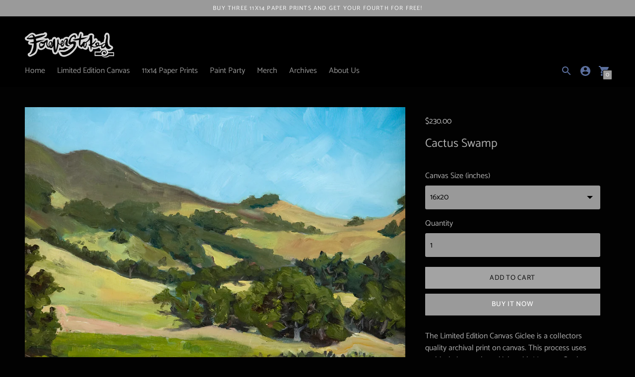

--- FILE ---
content_type: text/html; charset=utf-8
request_url: https://www.foreverstoked.com/products/cactus-swamp
body_size: 20775
content:
<!DOCTYPE html>
<html class="no-js supports-no-cookies" lang='en'>
  <head>
    <meta charset='utf-8'>
    <meta name='viewport' content='width=device-width,initial-scale=1'>
    <meta name='theme-color' content="#9a9a9a">
    <link rel="preconnect" href="https://cdn.shopify.com" crossorigin>
    <link rel='canonical' href='https://www.foreverstoked.com/products/cactus-swamp'><link rel="shortcut icon" href="//www.foreverstoked.com/cdn/shop/files/FAV_Icon_32x32.png?v=1613719802" type="image/png">
    <title>
      Cactus Swamp
      
      
      
        &ndash; Forever Stoked
      
    </title>

    





  
  
  
  
  




<meta name="description" content="The Limited Edition Canvas Giclee is a collectors quality archival print on canvas. This process uses archival pigment based inks with Museum Grade Archival PH Neutral Canvas. Each print is signed, numbered, and registered by the artist. Prints come ready-to-hang. The canvas is stretched on a 1 inch thick support frame" />
<meta property="og:url" content="https://www.foreverstoked.com/products/cactus-swamp">
<meta property="og:site_name" content="Forever Stoked">
<meta property="og:type" content="product">
<meta property="og:title" content="Cactus Swamp">
<meta property="og:description" content="The Limited Edition Canvas Giclee is a collectors quality archival print on canvas. This process uses archival pigment based inks with Museum Grade Archival PH Neutral Canvas. Each print is signed, numbered, and registered by the artist. Prints come ready-to-hang. The canvas is stretched on a 1 inch thick support frame">
<meta property="og:image" content="http://www.foreverstoked.com/cdn/shop/products/CactusSwamp_1024x.jpg?v=1586708080">
<meta property="og:image:secure_url" content="https://www.foreverstoked.com/cdn/shop/products/CactusSwamp_1024x.jpg?v=1586708080">
<meta property="og:price:amount" content="230.00">
<meta property="og:price:currency" content="USD">

<meta name="twitter:title" content="Cactus Swamp">
<meta name="twitter:description" content="The Limited Edition Canvas Giclee is a collectors quality archival print on canvas. This process uses archival pigment based inks with Museum Grade Archival PH Neutral Canvas. Each print is signed, numbered, and registered by the artist. Prints come ready-to-hang. The canvas is stretched on a 1 inch thick support frame">
<meta name="twitter:card" content="summary_large_image">
<meta name="twitter:image" content="https://www.foreverstoked.com/cdn/shop/products/CactusSwamp_1024x.jpg?v=1586708080">
<meta name="twitter:image:width" content="480">
<meta name="twitter:image:height" content="480">


    

    <script src="https://cdn.jsdelivr.net/npm/css-vars-ponyfill@1"></script>

    <script>
      document.documentElement.className = document.documentElement.className.replace('no-js', '');
      cssVars();

      window.theme = {
        strings: {
          name: "Forever Stoked",
          addToCart: "Add to Cart",
          soldOut: "Sold Out",
          unavailable: "Unavailable",
          quickCartCheckout: "Go to Checkout",
          collection: {
            filter: "Filter",
            sort: "Sort",
            apply: "Apply",
            show: "Show",
            manual: "Featured",
            price_ascending: "Price: Low to High",
            price_descending: "Price: High to Low",
            title_ascending: "A-Z",
            title_descending: "Z-A",
            created_ascending: "Oldest to Newest",
            created_descending: "Newest to Oldest",
            best_selling: "Best Selling",
          },

          cart: {
            general: {
              currency: "Currency",
              empty: "Your cart is currently empty."
            }
          },
          general: {
            menu: {
              logout: "Logout",
              login_register: "Login \/ Register"
            },
            products: {
              recently_viewed: "Recently Viewed",
              no_recently_viewed: "No recently viewed items."
            },
            search: {
              search: "Search",
              no_results: "Sorry, no results",
              placeholder: "What are you looking for?",
              quick_search: "Quick search",
              quick_search_results: {
                one: "Result",
                other: "Results"
              },
              submit: "Submit"
            }
          },
          products: {
            product: {
              view: "View the full product"
            }
          },
          layout: {
            cart: {
              title: "Cart"
            }
          }
        },
        moneyFormat: "${{amount}}"
      }

      
    </script>

    <style>@font-face {
  font-family: Manuale;
  font-weight: 500;
  font-style: normal;
  src: url("//www.foreverstoked.com/cdn/fonts/manuale/manuale_n5.b7bdb9a971a6be1fa7763f193cefc153d97e00d6.woff2") format("woff2"),
       url("//www.foreverstoked.com/cdn/fonts/manuale/manuale_n5.fcfd63561360bfad93916fed966e0e0c1e64bcb2.woff") format("woff");
}


  @font-face {
  font-family: Catamaran;
  font-weight: 400;
  font-style: normal;
  src: url("//www.foreverstoked.com/cdn/fonts/catamaran/catamaran_n4.97787e924c88922c7d20919761339dda1e5276ad.woff2") format("woff2"),
       url("//www.foreverstoked.com/cdn/fonts/catamaran/catamaran_n4.cfda140ba68e3253077b759e3de0d67c4d8b231e.woff") format("woff");
}

  @font-face {
  font-family: Catamaran;
  font-weight: 500;
  font-style: normal;
  src: url("//www.foreverstoked.com/cdn/fonts/catamaran/catamaran_n5.4aa795ab3dba7215fa978a20cc46e8ec5724da5c.woff2") format("woff2"),
       url("//www.foreverstoked.com/cdn/fonts/catamaran/catamaran_n5.2e1a946b3a110f8347491a85c87d2bfe14ca3f8f.woff") format("woff");
}

  

  @font-face {
  font-family: Catamaran;
  font-weight: 400;
  font-style: normal;
  src: url("//www.foreverstoked.com/cdn/fonts/catamaran/catamaran_n4.97787e924c88922c7d20919761339dda1e5276ad.woff2") format("woff2"),
       url("//www.foreverstoked.com/cdn/fonts/catamaran/catamaran_n4.cfda140ba68e3253077b759e3de0d67c4d8b231e.woff") format("woff");
}

  @font-face {
  font-family: Catamaran;
  font-weight: 500;
  font-style: normal;
  src: url("//www.foreverstoked.com/cdn/fonts/catamaran/catamaran_n5.4aa795ab3dba7215fa978a20cc46e8ec5724da5c.woff2") format("woff2"),
       url("//www.foreverstoked.com/cdn/fonts/catamaran/catamaran_n5.2e1a946b3a110f8347491a85c87d2bfe14ca3f8f.woff") format("woff");
}

  
  

  :root {
    --color-accent: #9a9a9a;
    --color-text: #afafaf;
    --color-text-meta: #c2c2c2;
    --color-button-text: #ffffff;
    --color-bg: #020202;
    --color-border: #020202;
    --color-input: #999999;
    --color-input-text: #000000;
    --color-secondary-button: #a3a3a3;
    --color-secondary-button-text: #020202;
    --color-sale-badge: #5b6f9d;
    --color-success-message: #5b6f9d;
    --color-error-message: #eb847d;

    --color-header-text: #979797;
    --color-header-bg: #000000;
    --color-header-border: #020202;
    --color-header-icon: #5b6f9d;

    --color-contrast-text: #c2c2c2;
    --color-contrast-text-meta: #cecece;
    --color-contrast-bg: #020202;
    --color-contrast-border: #ff0000;
    --color-contrast-input: #bababa;
    --color-contrast-input-text: #363636;

    --color-navigation-text: #3d3d3d;
    --color-navigation-text-meta: #c2c2c2;
    --color-navigation-bg: #fafafa;
    --color-navigation-border: #9a9a9a;
    --color-navigation-feature: #ffffff;

    --color-drawer-text: #ffffff;
    --color-drawer-text-meta: #8a8a8a;
    --color-drawer-bg: #020202;
    --color-drawer-border: #434343;

    --color-footer-text: #b4b1b1;
    --color-footer-text-meta: #b4b1b1;
    --color-footer-bg: #020202;
    --color-footer-border: #ff0000;
    --color-footer-input: #ffffff;
    --color-footer-input-text: #9a9a9a;

    --color-bg-overlay: rgba(175, 175, 175, 0.25);
    --color-transparent-body: rgba(175, 175, 175, 0.5);

    --font-logo: Manuale, serif;
    --font-logo-weight: 500;
    --font-logo-style: normal;

    --font-heading: Catamaran, sans-serif;
    --font-heading-weight: 400;
    --font-heading-style: normal;
    --font-heading-bold-weight: 500;

    --font-body: Catamaran, sans-serif;
    --font-body-weight: 400;
    --font-body-style: normal;
    --font-body-bold-weight: 500;

    --font-size-body-extra-small: 12px;
    --font-size-body-small: 14px;
    --font-size-body-base: 16px;
    --font-size-body-large: 18px;
    --font-size-body-extra-large: 21px;

    --font-size-heading-display: 36px;
    --font-size-heading-1: 24px;
    --font-size-heading-2: 21px;
    --font-size-heading-3: 18px;
  }
</style>
    <link href="//www.foreverstoked.com/cdn/shop/t/4/assets/index.css?v=177392442100116556961586731940" rel="stylesheet" type="text/css" media="all" />

    <script>window.performance && window.performance.mark && window.performance.mark('shopify.content_for_header.start');</script><meta id="shopify-digital-wallet" name="shopify-digital-wallet" content="/37087969416/digital_wallets/dialog">
<link rel="alternate" type="application/json+oembed" href="https://www.foreverstoked.com/products/cactus-swamp.oembed">
<script async="async" src="/checkouts/internal/preloads.js?locale=en-US"></script>
<script id="shopify-features" type="application/json">{"accessToken":"b5575b2e94a1b03bb93b16e653d09e77","betas":["rich-media-storefront-analytics"],"domain":"www.foreverstoked.com","predictiveSearch":true,"shopId":37087969416,"locale":"en"}</script>
<script>var Shopify = Shopify || {};
Shopify.shop = "forever-stoked.myshopify.com";
Shopify.locale = "en";
Shopify.currency = {"active":"USD","rate":"1.0"};
Shopify.country = "US";
Shopify.theme = {"name":"Context","id":94816862344,"schema_name":"Context","schema_version":"1.0.8","theme_store_id":870,"role":"main"};
Shopify.theme.handle = "null";
Shopify.theme.style = {"id":null,"handle":null};
Shopify.cdnHost = "www.foreverstoked.com/cdn";
Shopify.routes = Shopify.routes || {};
Shopify.routes.root = "/";</script>
<script type="module">!function(o){(o.Shopify=o.Shopify||{}).modules=!0}(window);</script>
<script>!function(o){function n(){var o=[];function n(){o.push(Array.prototype.slice.apply(arguments))}return n.q=o,n}var t=o.Shopify=o.Shopify||{};t.loadFeatures=n(),t.autoloadFeatures=n()}(window);</script>
<script id="shop-js-analytics" type="application/json">{"pageType":"product"}</script>
<script defer="defer" async type="module" src="//www.foreverstoked.com/cdn/shopifycloud/shop-js/modules/v2/client.init-shop-cart-sync_C5BV16lS.en.esm.js"></script>
<script defer="defer" async type="module" src="//www.foreverstoked.com/cdn/shopifycloud/shop-js/modules/v2/chunk.common_CygWptCX.esm.js"></script>
<script type="module">
  await import("//www.foreverstoked.com/cdn/shopifycloud/shop-js/modules/v2/client.init-shop-cart-sync_C5BV16lS.en.esm.js");
await import("//www.foreverstoked.com/cdn/shopifycloud/shop-js/modules/v2/chunk.common_CygWptCX.esm.js");

  window.Shopify.SignInWithShop?.initShopCartSync?.({"fedCMEnabled":true,"windoidEnabled":true});

</script>
<script>(function() {
  var isLoaded = false;
  function asyncLoad() {
    if (isLoaded) return;
    isLoaded = true;
    var urls = ["https:\/\/static.rechargecdn.com\/static\/js\/recharge.js?shop=forever-stoked.myshopify.com","\/\/shopify-apps.s3.amazonaws.com\/upsell-on-exit-visit\/js\/common.js?shop=forever-stoked.myshopify.com","https:\/\/cdn-spurit.com\/all-apps\/checker-p.js?shop=forever-stoked.myshopify.com"];
    for (var i = 0; i < urls.length; i++) {
      var s = document.createElement('script');
      s.type = 'text/javascript';
      s.async = true;
      s.src = urls[i];
      var x = document.getElementsByTagName('script')[0];
      x.parentNode.insertBefore(s, x);
    }
  };
  if(window.attachEvent) {
    window.attachEvent('onload', asyncLoad);
  } else {
    window.addEventListener('load', asyncLoad, false);
  }
})();</script>
<script id="__st">var __st={"a":37087969416,"offset":-28800,"reqid":"22705bf7-7f18-413c-8286-72e4e7a668f4-1768852578","pageurl":"www.foreverstoked.com\/products\/cactus-swamp","u":"3aa5427ae3dd","p":"product","rtyp":"product","rid":4850551816328};</script>
<script>window.ShopifyPaypalV4VisibilityTracking = true;</script>
<script id="captcha-bootstrap">!function(){'use strict';const t='contact',e='account',n='new_comment',o=[[t,t],['blogs',n],['comments',n],[t,'customer']],c=[[e,'customer_login'],[e,'guest_login'],[e,'recover_customer_password'],[e,'create_customer']],r=t=>t.map((([t,e])=>`form[action*='/${t}']:not([data-nocaptcha='true']) input[name='form_type'][value='${e}']`)).join(','),a=t=>()=>t?[...document.querySelectorAll(t)].map((t=>t.form)):[];function s(){const t=[...o],e=r(t);return a(e)}const i='password',u='form_key',d=['recaptcha-v3-token','g-recaptcha-response','h-captcha-response',i],f=()=>{try{return window.sessionStorage}catch{return}},m='__shopify_v',_=t=>t.elements[u];function p(t,e,n=!1){try{const o=window.sessionStorage,c=JSON.parse(o.getItem(e)),{data:r}=function(t){const{data:e,action:n}=t;return t[m]||n?{data:e,action:n}:{data:t,action:n}}(c);for(const[e,n]of Object.entries(r))t.elements[e]&&(t.elements[e].value=n);n&&o.removeItem(e)}catch(o){console.error('form repopulation failed',{error:o})}}const l='form_type',E='cptcha';function T(t){t.dataset[E]=!0}const w=window,h=w.document,L='Shopify',v='ce_forms',y='captcha';let A=!1;((t,e)=>{const n=(g='f06e6c50-85a8-45c8-87d0-21a2b65856fe',I='https://cdn.shopify.com/shopifycloud/storefront-forms-hcaptcha/ce_storefront_forms_captcha_hcaptcha.v1.5.2.iife.js',D={infoText:'Protected by hCaptcha',privacyText:'Privacy',termsText:'Terms'},(t,e,n)=>{const o=w[L][v],c=o.bindForm;if(c)return c(t,g,e,D).then(n);var r;o.q.push([[t,g,e,D],n]),r=I,A||(h.body.append(Object.assign(h.createElement('script'),{id:'captcha-provider',async:!0,src:r})),A=!0)});var g,I,D;w[L]=w[L]||{},w[L][v]=w[L][v]||{},w[L][v].q=[],w[L][y]=w[L][y]||{},w[L][y].protect=function(t,e){n(t,void 0,e),T(t)},Object.freeze(w[L][y]),function(t,e,n,w,h,L){const[v,y,A,g]=function(t,e,n){const i=e?o:[],u=t?c:[],d=[...i,...u],f=r(d),m=r(i),_=r(d.filter((([t,e])=>n.includes(e))));return[a(f),a(m),a(_),s()]}(w,h,L),I=t=>{const e=t.target;return e instanceof HTMLFormElement?e:e&&e.form},D=t=>v().includes(t);t.addEventListener('submit',(t=>{const e=I(t);if(!e)return;const n=D(e)&&!e.dataset.hcaptchaBound&&!e.dataset.recaptchaBound,o=_(e),c=g().includes(e)&&(!o||!o.value);(n||c)&&t.preventDefault(),c&&!n&&(function(t){try{if(!f())return;!function(t){const e=f();if(!e)return;const n=_(t);if(!n)return;const o=n.value;o&&e.removeItem(o)}(t);const e=Array.from(Array(32),(()=>Math.random().toString(36)[2])).join('');!function(t,e){_(t)||t.append(Object.assign(document.createElement('input'),{type:'hidden',name:u})),t.elements[u].value=e}(t,e),function(t,e){const n=f();if(!n)return;const o=[...t.querySelectorAll(`input[type='${i}']`)].map((({name:t})=>t)),c=[...d,...o],r={};for(const[a,s]of new FormData(t).entries())c.includes(a)||(r[a]=s);n.setItem(e,JSON.stringify({[m]:1,action:t.action,data:r}))}(t,e)}catch(e){console.error('failed to persist form',e)}}(e),e.submit())}));const S=(t,e)=>{t&&!t.dataset[E]&&(n(t,e.some((e=>e===t))),T(t))};for(const o of['focusin','change'])t.addEventListener(o,(t=>{const e=I(t);D(e)&&S(e,y())}));const B=e.get('form_key'),M=e.get(l),P=B&&M;t.addEventListener('DOMContentLoaded',(()=>{const t=y();if(P)for(const e of t)e.elements[l].value===M&&p(e,B);[...new Set([...A(),...v().filter((t=>'true'===t.dataset.shopifyCaptcha))])].forEach((e=>S(e,t)))}))}(h,new URLSearchParams(w.location.search),n,t,e,['guest_login'])})(!0,!0)}();</script>
<script integrity="sha256-4kQ18oKyAcykRKYeNunJcIwy7WH5gtpwJnB7kiuLZ1E=" data-source-attribution="shopify.loadfeatures" defer="defer" src="//www.foreverstoked.com/cdn/shopifycloud/storefront/assets/storefront/load_feature-a0a9edcb.js" crossorigin="anonymous"></script>
<script data-source-attribution="shopify.dynamic_checkout.dynamic.init">var Shopify=Shopify||{};Shopify.PaymentButton=Shopify.PaymentButton||{isStorefrontPortableWallets:!0,init:function(){window.Shopify.PaymentButton.init=function(){};var t=document.createElement("script");t.src="https://www.foreverstoked.com/cdn/shopifycloud/portable-wallets/latest/portable-wallets.en.js",t.type="module",document.head.appendChild(t)}};
</script>
<script data-source-attribution="shopify.dynamic_checkout.buyer_consent">
  function portableWalletsHideBuyerConsent(e){var t=document.getElementById("shopify-buyer-consent"),n=document.getElementById("shopify-subscription-policy-button");t&&n&&(t.classList.add("hidden"),t.setAttribute("aria-hidden","true"),n.removeEventListener("click",e))}function portableWalletsShowBuyerConsent(e){var t=document.getElementById("shopify-buyer-consent"),n=document.getElementById("shopify-subscription-policy-button");t&&n&&(t.classList.remove("hidden"),t.removeAttribute("aria-hidden"),n.addEventListener("click",e))}window.Shopify?.PaymentButton&&(window.Shopify.PaymentButton.hideBuyerConsent=portableWalletsHideBuyerConsent,window.Shopify.PaymentButton.showBuyerConsent=portableWalletsShowBuyerConsent);
</script>
<script>
  function portableWalletsCleanup(e){e&&e.src&&console.error("Failed to load portable wallets script "+e.src);var t=document.querySelectorAll("shopify-accelerated-checkout .shopify-payment-button__skeleton, shopify-accelerated-checkout-cart .wallet-cart-button__skeleton"),e=document.getElementById("shopify-buyer-consent");for(let e=0;e<t.length;e++)t[e].remove();e&&e.remove()}function portableWalletsNotLoadedAsModule(e){e instanceof ErrorEvent&&"string"==typeof e.message&&e.message.includes("import.meta")&&"string"==typeof e.filename&&e.filename.includes("portable-wallets")&&(window.removeEventListener("error",portableWalletsNotLoadedAsModule),window.Shopify.PaymentButton.failedToLoad=e,"loading"===document.readyState?document.addEventListener("DOMContentLoaded",window.Shopify.PaymentButton.init):window.Shopify.PaymentButton.init())}window.addEventListener("error",portableWalletsNotLoadedAsModule);
</script>

<script type="module" src="https://www.foreverstoked.com/cdn/shopifycloud/portable-wallets/latest/portable-wallets.en.js" onError="portableWalletsCleanup(this)" crossorigin="anonymous"></script>
<script nomodule>
  document.addEventListener("DOMContentLoaded", portableWalletsCleanup);
</script>

<link id="shopify-accelerated-checkout-styles" rel="stylesheet" media="screen" href="https://www.foreverstoked.com/cdn/shopifycloud/portable-wallets/latest/accelerated-checkout-backwards-compat.css" crossorigin="anonymous">
<style id="shopify-accelerated-checkout-cart">
        #shopify-buyer-consent {
  margin-top: 1em;
  display: inline-block;
  width: 100%;
}

#shopify-buyer-consent.hidden {
  display: none;
}

#shopify-subscription-policy-button {
  background: none;
  border: none;
  padding: 0;
  text-decoration: underline;
  font-size: inherit;
  cursor: pointer;
}

#shopify-subscription-policy-button::before {
  box-shadow: none;
}

      </style>

<script>window.performance && window.performance.mark && window.performance.mark('shopify.content_for_header.end');</script>
  
    <meta name="p:domain_verify" content="1e19ad8cf007722fc7fe2990fcbce5d8"/>
    
  <link href="https://monorail-edge.shopifysvc.com" rel="dns-prefetch">
<script>(function(){if ("sendBeacon" in navigator && "performance" in window) {try {var session_token_from_headers = performance.getEntriesByType('navigation')[0].serverTiming.find(x => x.name == '_s').description;} catch {var session_token_from_headers = undefined;}var session_cookie_matches = document.cookie.match(/_shopify_s=([^;]*)/);var session_token_from_cookie = session_cookie_matches && session_cookie_matches.length === 2 ? session_cookie_matches[1] : "";var session_token = session_token_from_headers || session_token_from_cookie || "";function handle_abandonment_event(e) {var entries = performance.getEntries().filter(function(entry) {return /monorail-edge.shopifysvc.com/.test(entry.name);});if (!window.abandonment_tracked && entries.length === 0) {window.abandonment_tracked = true;var currentMs = Date.now();var navigation_start = performance.timing.navigationStart;var payload = {shop_id: 37087969416,url: window.location.href,navigation_start,duration: currentMs - navigation_start,session_token,page_type: "product"};window.navigator.sendBeacon("https://monorail-edge.shopifysvc.com/v1/produce", JSON.stringify({schema_id: "online_store_buyer_site_abandonment/1.1",payload: payload,metadata: {event_created_at_ms: currentMs,event_sent_at_ms: currentMs}}));}}window.addEventListener('pagehide', handle_abandonment_event);}}());</script>
<script id="web-pixels-manager-setup">(function e(e,d,r,n,o){if(void 0===o&&(o={}),!Boolean(null===(a=null===(i=window.Shopify)||void 0===i?void 0:i.analytics)||void 0===a?void 0:a.replayQueue)){var i,a;window.Shopify=window.Shopify||{};var t=window.Shopify;t.analytics=t.analytics||{};var s=t.analytics;s.replayQueue=[],s.publish=function(e,d,r){return s.replayQueue.push([e,d,r]),!0};try{self.performance.mark("wpm:start")}catch(e){}var l=function(){var e={modern:/Edge?\/(1{2}[4-9]|1[2-9]\d|[2-9]\d{2}|\d{4,})\.\d+(\.\d+|)|Firefox\/(1{2}[4-9]|1[2-9]\d|[2-9]\d{2}|\d{4,})\.\d+(\.\d+|)|Chrom(ium|e)\/(9{2}|\d{3,})\.\d+(\.\d+|)|(Maci|X1{2}).+ Version\/(15\.\d+|(1[6-9]|[2-9]\d|\d{3,})\.\d+)([,.]\d+|)( \(\w+\)|)( Mobile\/\w+|) Safari\/|Chrome.+OPR\/(9{2}|\d{3,})\.\d+\.\d+|(CPU[ +]OS|iPhone[ +]OS|CPU[ +]iPhone|CPU IPhone OS|CPU iPad OS)[ +]+(15[._]\d+|(1[6-9]|[2-9]\d|\d{3,})[._]\d+)([._]\d+|)|Android:?[ /-](13[3-9]|1[4-9]\d|[2-9]\d{2}|\d{4,})(\.\d+|)(\.\d+|)|Android.+Firefox\/(13[5-9]|1[4-9]\d|[2-9]\d{2}|\d{4,})\.\d+(\.\d+|)|Android.+Chrom(ium|e)\/(13[3-9]|1[4-9]\d|[2-9]\d{2}|\d{4,})\.\d+(\.\d+|)|SamsungBrowser\/([2-9]\d|\d{3,})\.\d+/,legacy:/Edge?\/(1[6-9]|[2-9]\d|\d{3,})\.\d+(\.\d+|)|Firefox\/(5[4-9]|[6-9]\d|\d{3,})\.\d+(\.\d+|)|Chrom(ium|e)\/(5[1-9]|[6-9]\d|\d{3,})\.\d+(\.\d+|)([\d.]+$|.*Safari\/(?![\d.]+ Edge\/[\d.]+$))|(Maci|X1{2}).+ Version\/(10\.\d+|(1[1-9]|[2-9]\d|\d{3,})\.\d+)([,.]\d+|)( \(\w+\)|)( Mobile\/\w+|) Safari\/|Chrome.+OPR\/(3[89]|[4-9]\d|\d{3,})\.\d+\.\d+|(CPU[ +]OS|iPhone[ +]OS|CPU[ +]iPhone|CPU IPhone OS|CPU iPad OS)[ +]+(10[._]\d+|(1[1-9]|[2-9]\d|\d{3,})[._]\d+)([._]\d+|)|Android:?[ /-](13[3-9]|1[4-9]\d|[2-9]\d{2}|\d{4,})(\.\d+|)(\.\d+|)|Mobile Safari.+OPR\/([89]\d|\d{3,})\.\d+\.\d+|Android.+Firefox\/(13[5-9]|1[4-9]\d|[2-9]\d{2}|\d{4,})\.\d+(\.\d+|)|Android.+Chrom(ium|e)\/(13[3-9]|1[4-9]\d|[2-9]\d{2}|\d{4,})\.\d+(\.\d+|)|Android.+(UC? ?Browser|UCWEB|U3)[ /]?(15\.([5-9]|\d{2,})|(1[6-9]|[2-9]\d|\d{3,})\.\d+)\.\d+|SamsungBrowser\/(5\.\d+|([6-9]|\d{2,})\.\d+)|Android.+MQ{2}Browser\/(14(\.(9|\d{2,})|)|(1[5-9]|[2-9]\d|\d{3,})(\.\d+|))(\.\d+|)|K[Aa][Ii]OS\/(3\.\d+|([4-9]|\d{2,})\.\d+)(\.\d+|)/},d=e.modern,r=e.legacy,n=navigator.userAgent;return n.match(d)?"modern":n.match(r)?"legacy":"unknown"}(),u="modern"===l?"modern":"legacy",c=(null!=n?n:{modern:"",legacy:""})[u],f=function(e){return[e.baseUrl,"/wpm","/b",e.hashVersion,"modern"===e.buildTarget?"m":"l",".js"].join("")}({baseUrl:d,hashVersion:r,buildTarget:u}),m=function(e){var d=e.version,r=e.bundleTarget,n=e.surface,o=e.pageUrl,i=e.monorailEndpoint;return{emit:function(e){var a=e.status,t=e.errorMsg,s=(new Date).getTime(),l=JSON.stringify({metadata:{event_sent_at_ms:s},events:[{schema_id:"web_pixels_manager_load/3.1",payload:{version:d,bundle_target:r,page_url:o,status:a,surface:n,error_msg:t},metadata:{event_created_at_ms:s}}]});if(!i)return console&&console.warn&&console.warn("[Web Pixels Manager] No Monorail endpoint provided, skipping logging."),!1;try{return self.navigator.sendBeacon.bind(self.navigator)(i,l)}catch(e){}var u=new XMLHttpRequest;try{return u.open("POST",i,!0),u.setRequestHeader("Content-Type","text/plain"),u.send(l),!0}catch(e){return console&&console.warn&&console.warn("[Web Pixels Manager] Got an unhandled error while logging to Monorail."),!1}}}}({version:r,bundleTarget:l,surface:e.surface,pageUrl:self.location.href,monorailEndpoint:e.monorailEndpoint});try{o.browserTarget=l,function(e){var d=e.src,r=e.async,n=void 0===r||r,o=e.onload,i=e.onerror,a=e.sri,t=e.scriptDataAttributes,s=void 0===t?{}:t,l=document.createElement("script"),u=document.querySelector("head"),c=document.querySelector("body");if(l.async=n,l.src=d,a&&(l.integrity=a,l.crossOrigin="anonymous"),s)for(var f in s)if(Object.prototype.hasOwnProperty.call(s,f))try{l.dataset[f]=s[f]}catch(e){}if(o&&l.addEventListener("load",o),i&&l.addEventListener("error",i),u)u.appendChild(l);else{if(!c)throw new Error("Did not find a head or body element to append the script");c.appendChild(l)}}({src:f,async:!0,onload:function(){if(!function(){var e,d;return Boolean(null===(d=null===(e=window.Shopify)||void 0===e?void 0:e.analytics)||void 0===d?void 0:d.initialized)}()){var d=window.webPixelsManager.init(e)||void 0;if(d){var r=window.Shopify.analytics;r.replayQueue.forEach((function(e){var r=e[0],n=e[1],o=e[2];d.publishCustomEvent(r,n,o)})),r.replayQueue=[],r.publish=d.publishCustomEvent,r.visitor=d.visitor,r.initialized=!0}}},onerror:function(){return m.emit({status:"failed",errorMsg:"".concat(f," has failed to load")})},sri:function(e){var d=/^sha384-[A-Za-z0-9+/=]+$/;return"string"==typeof e&&d.test(e)}(c)?c:"",scriptDataAttributes:o}),m.emit({status:"loading"})}catch(e){m.emit({status:"failed",errorMsg:(null==e?void 0:e.message)||"Unknown error"})}}})({shopId: 37087969416,storefrontBaseUrl: "https://www.foreverstoked.com",extensionsBaseUrl: "https://extensions.shopifycdn.com/cdn/shopifycloud/web-pixels-manager",monorailEndpoint: "https://monorail-edge.shopifysvc.com/unstable/produce_batch",surface: "storefront-renderer",enabledBetaFlags: ["2dca8a86"],webPixelsConfigList: [{"id":"141000840","configuration":"{\"pixel_id\":\"202948407636059\",\"pixel_type\":\"facebook_pixel\",\"metaapp_system_user_token\":\"-\"}","eventPayloadVersion":"v1","runtimeContext":"OPEN","scriptVersion":"ca16bc87fe92b6042fbaa3acc2fbdaa6","type":"APP","apiClientId":2329312,"privacyPurposes":["ANALYTICS","MARKETING","SALE_OF_DATA"],"dataSharingAdjustments":{"protectedCustomerApprovalScopes":["read_customer_address","read_customer_email","read_customer_name","read_customer_personal_data","read_customer_phone"]}},{"id":"shopify-app-pixel","configuration":"{}","eventPayloadVersion":"v1","runtimeContext":"STRICT","scriptVersion":"0450","apiClientId":"shopify-pixel","type":"APP","privacyPurposes":["ANALYTICS","MARKETING"]},{"id":"shopify-custom-pixel","eventPayloadVersion":"v1","runtimeContext":"LAX","scriptVersion":"0450","apiClientId":"shopify-pixel","type":"CUSTOM","privacyPurposes":["ANALYTICS","MARKETING"]}],isMerchantRequest: false,initData: {"shop":{"name":"Forever Stoked","paymentSettings":{"currencyCode":"USD"},"myshopifyDomain":"forever-stoked.myshopify.com","countryCode":"US","storefrontUrl":"https:\/\/www.foreverstoked.com"},"customer":null,"cart":null,"checkout":null,"productVariants":[{"price":{"amount":230.0,"currencyCode":"USD"},"product":{"title":"Cactus Swamp","vendor":"Charlie Clingman","id":"4850551816328","untranslatedTitle":"Cactus Swamp","url":"\/products\/cactus-swamp","type":"Limited Edition Print Archive"},"id":"33516963397768","image":{"src":"\/\/www.foreverstoked.com\/cdn\/shop\/products\/CactusSwamp.jpg?v=1586708080"},"sku":"LE_CACTUSSWAMP_16X20","title":"16x20","untranslatedTitle":"16x20"},{"price":{"amount":350.0,"currencyCode":"USD"},"product":{"title":"Cactus Swamp","vendor":"Charlie Clingman","id":"4850551816328","untranslatedTitle":"Cactus Swamp","url":"\/products\/cactus-swamp","type":"Limited Edition Print Archive"},"id":"33516963430536","image":{"src":"\/\/www.foreverstoked.com\/cdn\/shop\/products\/CactusSwamp.jpg?v=1586708080"},"sku":"LE_CACTUSSWAMP_20X25","title":"20x25","untranslatedTitle":"20x25"}],"purchasingCompany":null},},"https://www.foreverstoked.com/cdn","fcfee988w5aeb613cpc8e4bc33m6693e112",{"modern":"","legacy":""},{"shopId":"37087969416","storefrontBaseUrl":"https:\/\/www.foreverstoked.com","extensionBaseUrl":"https:\/\/extensions.shopifycdn.com\/cdn\/shopifycloud\/web-pixels-manager","surface":"storefront-renderer","enabledBetaFlags":"[\"2dca8a86\"]","isMerchantRequest":"false","hashVersion":"fcfee988w5aeb613cpc8e4bc33m6693e112","publish":"custom","events":"[[\"page_viewed\",{}],[\"product_viewed\",{\"productVariant\":{\"price\":{\"amount\":230.0,\"currencyCode\":\"USD\"},\"product\":{\"title\":\"Cactus Swamp\",\"vendor\":\"Charlie Clingman\",\"id\":\"4850551816328\",\"untranslatedTitle\":\"Cactus Swamp\",\"url\":\"\/products\/cactus-swamp\",\"type\":\"Limited Edition Print Archive\"},\"id\":\"33516963397768\",\"image\":{\"src\":\"\/\/www.foreverstoked.com\/cdn\/shop\/products\/CactusSwamp.jpg?v=1586708080\"},\"sku\":\"LE_CACTUSSWAMP_16X20\",\"title\":\"16x20\",\"untranslatedTitle\":\"16x20\"}}]]"});</script><script>
  window.ShopifyAnalytics = window.ShopifyAnalytics || {};
  window.ShopifyAnalytics.meta = window.ShopifyAnalytics.meta || {};
  window.ShopifyAnalytics.meta.currency = 'USD';
  var meta = {"product":{"id":4850551816328,"gid":"gid:\/\/shopify\/Product\/4850551816328","vendor":"Charlie Clingman","type":"Limited Edition Print Archive","handle":"cactus-swamp","variants":[{"id":33516963397768,"price":23000,"name":"Cactus Swamp - 16x20","public_title":"16x20","sku":"LE_CACTUSSWAMP_16X20"},{"id":33516963430536,"price":35000,"name":"Cactus Swamp - 20x25","public_title":"20x25","sku":"LE_CACTUSSWAMP_20X25"}],"remote":false},"page":{"pageType":"product","resourceType":"product","resourceId":4850551816328,"requestId":"22705bf7-7f18-413c-8286-72e4e7a668f4-1768852578"}};
  for (var attr in meta) {
    window.ShopifyAnalytics.meta[attr] = meta[attr];
  }
</script>
<script class="analytics">
  (function () {
    var customDocumentWrite = function(content) {
      var jquery = null;

      if (window.jQuery) {
        jquery = window.jQuery;
      } else if (window.Checkout && window.Checkout.$) {
        jquery = window.Checkout.$;
      }

      if (jquery) {
        jquery('body').append(content);
      }
    };

    var hasLoggedConversion = function(token) {
      if (token) {
        return document.cookie.indexOf('loggedConversion=' + token) !== -1;
      }
      return false;
    }

    var setCookieIfConversion = function(token) {
      if (token) {
        var twoMonthsFromNow = new Date(Date.now());
        twoMonthsFromNow.setMonth(twoMonthsFromNow.getMonth() + 2);

        document.cookie = 'loggedConversion=' + token + '; expires=' + twoMonthsFromNow;
      }
    }

    var trekkie = window.ShopifyAnalytics.lib = window.trekkie = window.trekkie || [];
    if (trekkie.integrations) {
      return;
    }
    trekkie.methods = [
      'identify',
      'page',
      'ready',
      'track',
      'trackForm',
      'trackLink'
    ];
    trekkie.factory = function(method) {
      return function() {
        var args = Array.prototype.slice.call(arguments);
        args.unshift(method);
        trekkie.push(args);
        return trekkie;
      };
    };
    for (var i = 0; i < trekkie.methods.length; i++) {
      var key = trekkie.methods[i];
      trekkie[key] = trekkie.factory(key);
    }
    trekkie.load = function(config) {
      trekkie.config = config || {};
      trekkie.config.initialDocumentCookie = document.cookie;
      var first = document.getElementsByTagName('script')[0];
      var script = document.createElement('script');
      script.type = 'text/javascript';
      script.onerror = function(e) {
        var scriptFallback = document.createElement('script');
        scriptFallback.type = 'text/javascript';
        scriptFallback.onerror = function(error) {
                var Monorail = {
      produce: function produce(monorailDomain, schemaId, payload) {
        var currentMs = new Date().getTime();
        var event = {
          schema_id: schemaId,
          payload: payload,
          metadata: {
            event_created_at_ms: currentMs,
            event_sent_at_ms: currentMs
          }
        };
        return Monorail.sendRequest("https://" + monorailDomain + "/v1/produce", JSON.stringify(event));
      },
      sendRequest: function sendRequest(endpointUrl, payload) {
        // Try the sendBeacon API
        if (window && window.navigator && typeof window.navigator.sendBeacon === 'function' && typeof window.Blob === 'function' && !Monorail.isIos12()) {
          var blobData = new window.Blob([payload], {
            type: 'text/plain'
          });

          if (window.navigator.sendBeacon(endpointUrl, blobData)) {
            return true;
          } // sendBeacon was not successful

        } // XHR beacon

        var xhr = new XMLHttpRequest();

        try {
          xhr.open('POST', endpointUrl);
          xhr.setRequestHeader('Content-Type', 'text/plain');
          xhr.send(payload);
        } catch (e) {
          console.log(e);
        }

        return false;
      },
      isIos12: function isIos12() {
        return window.navigator.userAgent.lastIndexOf('iPhone; CPU iPhone OS 12_') !== -1 || window.navigator.userAgent.lastIndexOf('iPad; CPU OS 12_') !== -1;
      }
    };
    Monorail.produce('monorail-edge.shopifysvc.com',
      'trekkie_storefront_load_errors/1.1',
      {shop_id: 37087969416,
      theme_id: 94816862344,
      app_name: "storefront",
      context_url: window.location.href,
      source_url: "//www.foreverstoked.com/cdn/s/trekkie.storefront.cd680fe47e6c39ca5d5df5f0a32d569bc48c0f27.min.js"});

        };
        scriptFallback.async = true;
        scriptFallback.src = '//www.foreverstoked.com/cdn/s/trekkie.storefront.cd680fe47e6c39ca5d5df5f0a32d569bc48c0f27.min.js';
        first.parentNode.insertBefore(scriptFallback, first);
      };
      script.async = true;
      script.src = '//www.foreverstoked.com/cdn/s/trekkie.storefront.cd680fe47e6c39ca5d5df5f0a32d569bc48c0f27.min.js';
      first.parentNode.insertBefore(script, first);
    };
    trekkie.load(
      {"Trekkie":{"appName":"storefront","development":false,"defaultAttributes":{"shopId":37087969416,"isMerchantRequest":null,"themeId":94816862344,"themeCityHash":"6744596936120346614","contentLanguage":"en","currency":"USD","eventMetadataId":"32d53125-fb99-4712-ad58-2d182ce32063"},"isServerSideCookieWritingEnabled":true,"monorailRegion":"shop_domain","enabledBetaFlags":["65f19447"]},"Session Attribution":{},"S2S":{"facebookCapiEnabled":true,"source":"trekkie-storefront-renderer","apiClientId":580111}}
    );

    var loaded = false;
    trekkie.ready(function() {
      if (loaded) return;
      loaded = true;

      window.ShopifyAnalytics.lib = window.trekkie;

      var originalDocumentWrite = document.write;
      document.write = customDocumentWrite;
      try { window.ShopifyAnalytics.merchantGoogleAnalytics.call(this); } catch(error) {};
      document.write = originalDocumentWrite;

      window.ShopifyAnalytics.lib.page(null,{"pageType":"product","resourceType":"product","resourceId":4850551816328,"requestId":"22705bf7-7f18-413c-8286-72e4e7a668f4-1768852578","shopifyEmitted":true});

      var match = window.location.pathname.match(/checkouts\/(.+)\/(thank_you|post_purchase)/)
      var token = match? match[1]: undefined;
      if (!hasLoggedConversion(token)) {
        setCookieIfConversion(token);
        window.ShopifyAnalytics.lib.track("Viewed Product",{"currency":"USD","variantId":33516963397768,"productId":4850551816328,"productGid":"gid:\/\/shopify\/Product\/4850551816328","name":"Cactus Swamp - 16x20","price":"230.00","sku":"LE_CACTUSSWAMP_16X20","brand":"Charlie Clingman","variant":"16x20","category":"Limited Edition Print Archive","nonInteraction":true,"remote":false},undefined,undefined,{"shopifyEmitted":true});
      window.ShopifyAnalytics.lib.track("monorail:\/\/trekkie_storefront_viewed_product\/1.1",{"currency":"USD","variantId":33516963397768,"productId":4850551816328,"productGid":"gid:\/\/shopify\/Product\/4850551816328","name":"Cactus Swamp - 16x20","price":"230.00","sku":"LE_CACTUSSWAMP_16X20","brand":"Charlie Clingman","variant":"16x20","category":"Limited Edition Print Archive","nonInteraction":true,"remote":false,"referer":"https:\/\/www.foreverstoked.com\/products\/cactus-swamp"});
      }
    });


        var eventsListenerScript = document.createElement('script');
        eventsListenerScript.async = true;
        eventsListenerScript.src = "//www.foreverstoked.com/cdn/shopifycloud/storefront/assets/shop_events_listener-3da45d37.js";
        document.getElementsByTagName('head')[0].appendChild(eventsListenerScript);

})();</script>
<script
  defer
  src="https://www.foreverstoked.com/cdn/shopifycloud/perf-kit/shopify-perf-kit-3.0.4.min.js"
  data-application="storefront-renderer"
  data-shop-id="37087969416"
  data-render-region="gcp-us-central1"
  data-page-type="product"
  data-theme-instance-id="94816862344"
  data-theme-name="Context"
  data-theme-version="1.0.8"
  data-monorail-region="shop_domain"
  data-resource-timing-sampling-rate="10"
  data-shs="true"
  data-shs-beacon="true"
  data-shs-export-with-fetch="true"
  data-shs-logs-sample-rate="1"
  data-shs-beacon-endpoint="https://www.foreverstoked.com/api/collect"
></script>
</head>

  <body class=''>

    <main role='main' id='root'>
      <div id="shopify-section-static-header" class="shopify-section">




<script>
  window.theme.quickCartNote = "Your subtotal today is [subtotal]. Shipping and taxes will calculated at checkout.";

  window.theme.logoFont = {
    fontFamily: "Manuale",
    fontSize: "32px",
    fontWeight: "500",
    fontStyle: "normal"
  }
</script>

<section
  data-component="header"
  data-section-id="static-header"
  data-section-type="header"
  class="bg-base w-100 z-5"
  data-quicklinks='
    []
  '
  data-navigation='
    [{
          "active": "false",
          "child_active": "false",
          "current": "false",
          "child_current": "false",
          "levels": "0",
          "links": [],
          "object": "",
          "title": "Home",
          "type": "frontpage_link",
          "url": "/"
        }

        ,
{
          "active": "false",
          "child_active": "false",
          "current": "false",
          "child_current": "false",
          "levels": "0",
          "links": [],
          "object": "CollectionDrop",
          "title": "Limited Edition Canvas",
          "type": "collection_link",
          "url": "/collections/limited-edition-prints"
        }

        ,
{
          "active": "false",
          "child_active": "false",
          "current": "false",
          "child_current": "false",
          "levels": "0",
          "links": [],
          "object": "CollectionDrop",
          "title": "11x14 Paper Prints",
          "type": "collection_link",
          "url": "/collections/11x14-paper-print"
        }

        ,
{
          "active": "false",
          "child_active": "false",
          "current": "false",
          "child_current": "false",
          "levels": "1",
          "links": [{
                "active": "false",
                "child_active": "false",
                "current": "false",
                "child_current": "false",
                "levels": "0",

                  "links": [],
                "object": "CollectionDrop",
                "title": "Reservations",
                "type": "collection_link",
                "url": "/collections/reservations"
              }
              ,
{
                "active": "false",
                "child_active": "false",
                "current": "false",
                "child_current": "false",
                "levels": "0",

                  "links": [],
                "object": "CollectionDrop",
                "title": "Painting Supplies",
                "type": "collection_link",
                "url": "/collections/paint-party"
              }
              
],
          "object": "PageDrop",
          "title": "Paint Party",
          "type": "page_link",
          "url": "/pages/paint-party"
        }

        ,
{
          "active": "false",
          "child_active": "false",
          "current": "false",
          "child_current": "false",
          "levels": "2",
          "links": [{
                "active": "false",
                "child_active": "false",
                "current": "false",
                "child_current": "false",
                "levels": "0",

                  "links": [],
                "object": "CollectionDrop",
                "title": "Stickers",
                "type": "collection_link",
                "url": "/collections/stickers"
              }
              ,
{
                "active": "false",
                "child_active": "false",
                "current": "false",
                "child_current": "false",
                "levels": "1",

                  "links": [{
                        "active": "false",
                        "child_active": "false",
                        "current": "false",
                        "child_current": "false",
                        "levels": "0",
                        "object": "CollectionDrop",
                        "title": "T Shirts",
                        "type": "collection_link",
                        "url": "/collections/t-shirts"
                      }
                      ,
{
                        "active": "false",
                        "child_active": "false",
                        "current": "false",
                        "child_current": "false",
                        "levels": "0",
                        "object": "CollectionDrop",
                        "title": "Hoodies",
                        "type": "collection_link",
                        "url": "/collections/sweatshirts"
                      }
                      ,
{
                        "active": "false",
                        "child_active": "false",
                        "current": "false",
                        "child_current": "false",
                        "levels": "0",
                        "object": "CollectionDrop",
                        "title": "Leggings",
                        "type": "collection_link",
                        "url": "/collections/leggings"
                      }
                      
],
                "object": "CollectionDrop",
                "title": "Apparel",
                "type": "collection_link",
                "url": "/collections/apparel"
              }
              ,
{
                "active": "false",
                "child_active": "false",
                "current": "false",
                "child_current": "false",
                "levels": "0",

                  "links": [],
                "object": "CollectionDrop",
                "title": "Canvas Patches",
                "type": "collection_link",
                "url": "/collections/canvas-patches"
              }
              ,
{
                "active": "false",
                "child_active": "false",
                "current": "false",
                "child_current": "false",
                "levels": "0",

                  "links": [],
                "object": "CollectionDrop",
                "title": "Coozies",
                "type": "collection_link",
                "url": "/collections/coozies"
              }
              ,
{
                "active": "false",
                "child_active": "false",
                "current": "false",
                "child_current": "false",
                "levels": "0",

                  "links": [],
                "object": "CollectionDrop",
                "title": "Trucker Hats",
                "type": "collection_link",
                "url": "/collections/trucker-hats"
              }
              ,
{
                "active": "false",
                "child_active": "false",
                "current": "false",
                "child_current": "false",
                "levels": "0",

                  "links": [],
                "object": "CollectionDrop",
                "title": "Greeting Cards",
                "type": "collection_link",
                "url": "/collections/greeting-cards"
              }
              ,
{
                "active": "false",
                "child_active": "false",
                "current": "false",
                "child_current": "false",
                "levels": "0",

                  "links": [],
                "object": "CollectionDrop",
                "title": "Gift Card",
                "type": "collection_link",
                "url": "/collections/gift-cards"
              }
              
],
          "object": "CollectionDrop",
          "title": "Merch",
          "type": "collection_link",
          "url": "/collections/merch"
        }

        ,
{
          "active": "false",
          "child_active": "false",
          "current": "false",
          "child_current": "false",
          "levels": "1",
          "links": [{
                "active": "false",
                "child_active": "false",
                "current": "false",
                "child_current": "false",
                "levels": "0",

                  "links": [],
                "object": "CollectionDrop",
                "title": "Limited Edition Archive",
                "type": "collection_link",
                "url": "/collections/limited-edition-print-archive"
              }
              ,
{
                "active": "false",
                "child_active": "false",
                "current": "false",
                "child_current": "false",
                "levels": "0",

                  "links": [],
                "object": "CollectionDrop",
                "title": "11x14 Archive",
                "type": "collection_link",
                "url": "/collections/11x14-paper-print-archive"
              }
              ,
{
                "active": "false",
                "child_active": "false",
                "current": "false",
                "child_current": "false",
                "levels": "0",

                  "links": [],
                "object": "CollectionDrop",
                "title": "Sticker Archive",
                "type": "collection_link",
                "url": "/collections/sticker-archive"
              }
              
],
          "object": "CollectionDrop",
          "title": "Archives",
          "type": "collection_link",
          "url": "/collections/archives"
        }

        ,
{
          "active": "false",
          "child_active": "false",
          "current": "false",
          "child_current": "false",
          "levels": "2",
          "links": [{
                "active": "false",
                "child_active": "false",
                "current": "false",
                "child_current": "false",
                "levels": "0",

                  "links": [],
                "object": "PageDrop",
                "title": "Forever Stoked Story",
                "type": "page_link",
                "url": "/pages/forever-stoked-story"
              }
              ,
{
                "active": "false",
                "child_active": "false",
                "current": "false",
                "child_current": "false",
                "levels": "1",

                  "links": [{
                        "active": "false",
                        "child_active": "false",
                        "current": "false",
                        "child_current": "false",
                        "levels": "0",
                        "object": "PageDrop",
                        "title": "Charlie Clingman",
                        "type": "page_link",
                        "url": "/pages/charlie-clingman"
                      }
                      ,
{
                        "active": "false",
                        "child_active": "false",
                        "current": "false",
                        "child_current": "false",
                        "levels": "0",
                        "object": "PageDrop",
                        "title": "Chris Pedersen",
                        "type": "page_link",
                        "url": "/pages/chris-pedersen"
                      }
                      ,
{
                        "active": "false",
                        "child_active": "false",
                        "current": "false",
                        "child_current": "false",
                        "levels": "0",
                        "object": "PageDrop",
                        "title": "Peter Pierce",
                        "type": "page_link",
                        "url": "/pages/peter-pierce"
                      }
                      ,
{
                        "active": "false",
                        "child_active": "false",
                        "current": "false",
                        "child_current": "false",
                        "levels": "0",
                        "object": "PageDrop",
                        "title": "Jordan Haughey",
                        "type": "page_link",
                        "url": "/pages/jordan-haughey"
                      }
                      
],
                "object": "PageDrop",
                "title": "Artists",
                "type": "page_link",
                "url": "/pages/artists"
              }
              ,
{
                "active": "false",
                "child_active": "false",
                "current": "false",
                "child_current": "false",
                "levels": "0",

                  "links": [],
                "object": "PageDrop",
                "title": "Gallery Tour",
                "type": "page_link",
                "url": "/pages/gallery-tour"
              }
              ,
{
                "active": "false",
                "child_active": "false",
                "current": "false",
                "child_current": "false",
                "levels": "0",

                  "links": [],
                "object": "PageDrop",
                "title": "FAQS",
                "type": "page_link",
                "url": "/pages/faqs"
              }
              ,
{
                "active": "false",
                "child_active": "false",
                "current": "false",
                "child_current": "false",
                "levels": "0",

                  "links": [],
                "object": "PageDrop",
                "title": "Contact",
                "type": "page_link",
                "url": "/pages/contact"
              }
              
],
          "object": "PageDrop",
          "title": "About Us",
          "type": "page_link",
          "url": "/pages/about-us"
        }

        
]
  '
><div class="announcement-bar">Buy three 11x14 paper prints and get your Fourth for free!
</div><header
    class="header bb b--default"
    data-transparent-header="false"
  >
  <div class="header__content">
    
    <div
      id="mobile-nav"
        
          
            style="color: #5b6f9d;"
          
        
    ></div>
    <h1>
      <a href="/" class="header__logo-image color-inherit">

        

          
            
            <img src="//www.foreverstoked.com/cdn/shop/files/BSOgryTRNS_180x.png?v=1613719645"
                srcset="//www.foreverstoked.com/cdn/shop/files/BSOgryTRNS_180x.png?v=1613719645 1x, //www.foreverstoked.com/cdn/shop/files/BSOgryTRNS_180x@2x.png?v=1613719645 2x"
                alt="Forever Stoked">

          

        
      </a>
    </h1>

    <div class="flex justify-between" data-primary-navigation="yes">
      <nav class="header__nav">
        


<ul
  class="list ma0 pa0 lh-copy  nav  nav--depth-1  "
  
>
  

    
    

    
    

    

    
    
      <li class="nav__item nav__item-home">
        <a class="nav__link " href="/">Home</a>
      </li>

    
    
  

    
    

    
    

    

    
    
      <li class="nav__item nav__item-limited-edition-canvas">
        <a class="nav__link " href="/collections/limited-edition-prints">Limited Edition Canvas</a>
      </li>

    
    
  

    
    

    
    

    

    
    
      <li class="nav__item nav__item-11x14-paper-prints">
        <a class="nav__link " href="/collections/11x14-paper-print">11x14 Paper Prints</a>
      </li>

    
    
  

    
    

    
    

    

    
    
<li
        class="nav__item        nav__item-parent        nav__item-id-paint-party        "
        data-navmenu-trigger
        
      >
        <a class="nav__link nav__link-parent " href="/pages/paint-party">Paint Party</a>

        
        
          


<ul
  class="list ma0 pa0 lh-copy default nav  nav--depth-2  nav__submenu"
  data-nav-submenu
>
  

    
    

    
    

    

    
    
      <li class="nav__item nav__item-reservations">
        <a class="nav__link " href="/collections/reservations">Reservations</a>
      </li>

    
    
  

    
    

    
    

    

    
    
      <li class="nav__item nav__item-painting-supplies">
        <a class="nav__link " href="/collections/paint-party">Painting Supplies</a>
      </li>

    
    
  
</ul>
        



      </li>
    
  

    
    

    
    

    

    
    
<li
        class="nav__item        nav__item-parent        nav__item-id-merch        "
        data-navmenu-trigger
        
      >
        <a class="nav__link nav__link-parent " href="/collections/merch">Merch</a>

        
        
          


<ul
  class="list ma0 pa0 lh-copy default nav  nav--depth-2  nav__submenu"
  data-nav-submenu
>
  

    
    

    
    

    

    
    
      <li class="nav__item nav__item-stickers">
        <a class="nav__link " href="/collections/stickers">Stickers</a>
      </li>

    
    
  

    
    

    
    

    

    
    
<li
        class="nav__item        nav__item-parent        nav__item-id-apparel        "
        data-navmenu-trigger
        
      >
        <a class="nav__link nav__link-parent " href="/collections/apparel">Apparel</a>

        
        
          


<ul
  class="list ma0 pa0 lh-copy default nav  nav--depth-3  nav__submenu"
  data-nav-submenu
>
  

    
    

    
    

    

    
    
      <li class="nav__item nav__item-t-shirts">
        <a class="nav__link " href="/collections/t-shirts">T Shirts</a>
      </li>

    
    
  

    
    

    
    

    

    
    
      <li class="nav__item nav__item-hoodies">
        <a class="nav__link " href="/collections/sweatshirts">Hoodies</a>
      </li>

    
    
  

    
    

    
    

    

    
    
      <li class="nav__item nav__item-leggings">
        <a class="nav__link " href="/collections/leggings">Leggings</a>
      </li>

    
    
  
</ul>
        



      </li>
    
  

    
    

    
    

    

    
    
      <li class="nav__item nav__item-canvas-patches">
        <a class="nav__link " href="/collections/canvas-patches">Canvas Patches</a>
      </li>

    
    
  

    
    

    
    

    

    
    
      <li class="nav__item nav__item-coozies">
        <a class="nav__link " href="/collections/coozies">Coozies</a>
      </li>

    
    
  

    
    

    
    

    

    
    
      <li class="nav__item nav__item-trucker-hats">
        <a class="nav__link " href="/collections/trucker-hats">Trucker Hats</a>
      </li>

    
    
  

    
    

    
    

    

    
    
      <li class="nav__item nav__item-greeting-cards">
        <a class="nav__link " href="/collections/greeting-cards">Greeting Cards</a>
      </li>

    
    
  

    
    

    
    

    

    
    
      <li class="nav__item nav__item-gift-card">
        <a class="nav__link " href="/collections/gift-cards">Gift Card</a>
      </li>

    
    
  
</ul>
        



      </li>
    
  

    
    

    
    

    

    
    
<li
        class="nav__item        nav__item-parent        nav__item-id-archives        "
        data-navmenu-trigger
        
      >
        <a class="nav__link nav__link-parent " href="/collections/archives">Archives</a>

        
        
          


<ul
  class="list ma0 pa0 lh-copy default nav  nav--depth-2  nav__submenu"
  data-nav-submenu
>
  

    
    

    
    

    

    
    
      <li class="nav__item nav__item-limited-edition-archive">
        <a class="nav__link " href="/collections/limited-edition-print-archive">Limited Edition Archive</a>
      </li>

    
    
  

    
    

    
    

    

    
    
      <li class="nav__item nav__item-11x14-archive">
        <a class="nav__link " href="/collections/11x14-paper-print-archive">11x14 Archive</a>
      </li>

    
    
  

    
    

    
    

    

    
    
      <li class="nav__item nav__item-sticker-archive">
        <a class="nav__link " href="/collections/sticker-archive">Sticker Archive</a>
      </li>

    
    
  
</ul>
        



      </li>
    
  

    
    

    
    

    

    
    
<li
        class="nav__item        nav__item-parent        nav__item-id-about-us        "
        data-navmenu-trigger
        
      >
        <a class="nav__link nav__link-parent " href="/pages/about-us">About Us</a>

        
        
          


<ul
  class="list ma0 pa0 lh-copy default nav  nav--depth-2  nav__submenu"
  data-nav-submenu
>
  

    
    

    
    

    

    
    
      <li class="nav__item nav__item-forever-stoked-story">
        <a class="nav__link " href="/pages/forever-stoked-story">Forever Stoked Story</a>
      </li>

    
    
  

    
    

    
    

    

    
    
<li
        class="nav__item        nav__item-parent        nav__item-id-artists        "
        data-navmenu-trigger
        
      >
        <a class="nav__link nav__link-parent " href="/pages/artists">Artists</a>

        
        
          


<ul
  class="list ma0 pa0 lh-copy default nav  nav--depth-3  nav__submenu"
  data-nav-submenu
>
  

    
    

    
    

    

    
    
      <li class="nav__item nav__item-charlie-clingman">
        <a class="nav__link " href="/pages/charlie-clingman">Charlie Clingman</a>
      </li>

    
    
  

    
    

    
    

    

    
    
      <li class="nav__item nav__item-chris-pedersen">
        <a class="nav__link " href="/pages/chris-pedersen">Chris Pedersen</a>
      </li>

    
    
  

    
    

    
    

    

    
    
      <li class="nav__item nav__item-peter-pierce">
        <a class="nav__link " href="/pages/peter-pierce">Peter Pierce</a>
      </li>

    
    
  

    
    

    
    

    

    
    
      <li class="nav__item nav__item-jordan-haughey">
        <a class="nav__link " href="/pages/jordan-haughey">Jordan Haughey</a>
      </li>

    
    
  
</ul>
        



      </li>
    
  

    
    

    
    

    

    
    
      <li class="nav__item nav__item-gallery-tour">
        <a class="nav__link " href="/pages/gallery-tour">Gallery Tour</a>
      </li>

    
    
  

    
    

    
    

    

    
    
      <li class="nav__item nav__item-faqs">
        <a class="nav__link " href="/pages/faqs">FAQS</a>
      </li>

    
    
  

    
    

    
    

    

    
    
      <li class="nav__item nav__item-contact">
        <a class="nav__link " href="/pages/contact">Contact</a>
      </li>

    
    
  
</ul>
        



      </li>
    
  
</ul>
      </nav>
      <div class="no-js-menu no-js-menu--desktop">
        <nav>
  <ul>
    
      <li><a href="/">Home</a></li>
      
    
      <li><a href="/collections/limited-edition-prints">Limited Edition Canvas</a></li>
      
    
      <li><a href="/collections/11x14-paper-print">11x14 Paper Prints</a></li>
      
    
      <li><a href="/pages/paint-party">Paint Party</a></li>
      
        <li><a href="/collections/reservations">Reservations</a></li>
        
      
        <li><a href="/collections/paint-party">Painting Supplies</a></li>
        
      
    
      <li><a href="/collections/merch">Merch</a></li>
      
        <li><a href="/collections/stickers">Stickers</a></li>
        
      
        <li><a href="/collections/apparel">Apparel</a></li>
        
          <li><a href="/collections/t-shirts">T Shirts</a></li>
          
        
          <li><a href="/collections/sweatshirts">Hoodies</a></li>
          
        
          <li><a href="/collections/leggings">Leggings</a></li>
          
        
      
        <li><a href="/collections/canvas-patches">Canvas Patches</a></li>
        
      
        <li><a href="/collections/coozies">Coozies</a></li>
        
      
        <li><a href="/collections/trucker-hats">Trucker Hats</a></li>
        
      
        <li><a href="/collections/greeting-cards">Greeting Cards</a></li>
        
      
        <li><a href="/collections/gift-cards">Gift Card</a></li>
        
      
    
      <li><a href="/collections/archives">Archives</a></li>
      
        <li><a href="/collections/limited-edition-print-archive">Limited Edition Archive</a></li>
        
      
        <li><a href="/collections/11x14-paper-print-archive">11x14 Archive</a></li>
        
      
        <li><a href="/collections/sticker-archive">Sticker Archive</a></li>
        
      
    
      <li><a href="/pages/about-us">About Us</a></li>
      
        <li><a href="/pages/forever-stoked-story">Forever Stoked Story</a></li>
        
      
        <li><a href="/pages/artists">Artists</a></li>
        
          <li><a href="/pages/charlie-clingman">Charlie Clingman</a></li>
          
        
          <li><a href="/pages/chris-pedersen">Chris Pedersen</a></li>
          
        
          <li><a href="/pages/peter-pierce">Peter Pierce</a></li>
          
        
          <li><a href="/pages/jordan-haughey">Jordan Haughey</a></li>
          
        
      
        <li><a href="/pages/gallery-tour">Gallery Tour</a></li>
        
      
        <li><a href="/pages/faqs">FAQS</a></li>
        
      
        <li><a href="/pages/contact">Contact</a></li>
        
      
    
  </ul>
</nav>
      </div>

      <div class="header__icon-wrapper">
        <ul class="header__icon-list">
          <li class="header__icon header__icon--search">
            <noscript>
            <a href="/search" class="color-inherit">
              <div class="relative" style="width: 24px;">
                <svg class="icon" xmlns="http://www.w3.org/2000/svg" width="24" height="24" viewBox="0 0 24 24"><path d="M15.5 14h-.79l-.28-.27C15.41 12.59 16 11.11 16 9.5 16 5.91 13.09 3 9.5 3S3 5.91 3 9.5 5.91 16 9.5 16c1.61 0 3.09-.59 4.23-1.57l.27.28v.79l5 4.99L20.49 19l-4.99-5zm-6 0C7.01 14 5 11.99 5 9.5S7.01 5 9.5 5 14 7.01 14 9.5 11.99 14 9.5 14z"/><path d="M0 0h24v24H0z" fill="none"/></svg>
              </div>
            </a>
            </noscript>
            <div id="search"></div>
          </li>
          
            <li class="header__icon header__icon--account">
              <a href="/account" class="color-inherit">
                <div class="relative" style="width: 24px;">
                  <svg class="icon" xmlns="http://www.w3.org/2000/svg" width="24" height="24" viewBox="0 0 24 24"><path d="M12 2C6.48 2 2 6.48 2 12s4.48 10 10 10 10-4.48 10-10S17.52 2 12 2zm0 3c1.66 0 3 1.34 3 3s-1.34 3-3 3-3-1.34-3-3 1.34-3 3-3zm0 14.2c-2.5 0-4.71-1.28-6-3.22.03-1.99 4-3.08 6-3.08 1.99 0 5.97 1.09 6 3.08-1.29 1.94-3.5 3.22-6 3.22z"/><path d="M0 0h24v24H0z" fill="none"/></svg>
                </div>
              </a>
            </li>
          
          <li class="header__icon header__icon--cart">
              <a href="/cart" class="color-inherit js-cart-drawer-toggle">
                <div class="quick-cart__icon" style="width: 24px;">
                  <svg class="icon" xmlns="http://www.w3.org/2000/svg" width="24" height="24" viewBox="0 0 24 24"><path d="M7 18c-1.1 0-1.99.9-1.99 2S5.9 22 7 22s2-.9 2-2-.9-2-2-2zM1 2v2h2l3.6 7.59-1.35 2.45c-.16.28-.25.61-.25.96 0 1.1.9 2 2 2h12v-2H7.42c-.14 0-.25-.11-.25-.25l.03-.12.9-1.63h7.45c.75 0 1.41-.41 1.75-1.03l3.58-6.49c.08-.14.12-.31.12-.48 0-.55-.45-1-1-1H5.21l-.94-2H1zm16 16c-1.1 0-1.99.9-1.99 2s.89 2 1.99 2 2-.9 2-2-.9-2-2-2z"/><path d="M0 0h24v24H0z" fill="none"/></svg>
                  <div class="quick-cart__indicator js-cart-count">
                    0
                  </div>
                  <div class="quick-cart" data-component="quickCart">
  <div class="quick-cart__overlay js-overlay"></div>

  <div class="quick-cart__popup">
    <ul class="quick-cart__tabs">
      <li>
        <a class="js-tab-link-cart active" href="#">Cart</a>
      </li>
      <li>
        <a class="js-tab-link-recent" href="#">Recently Viewed</a>
      </li>
      <li class="quick-cart__close js-close">
        <svg xmlns="http://www.w3.org/2000/svg" width="20" height="20" class="icon" viewBox="0 0 20 20"><path d="M15.89 14.696l-4.734-4.734 4.717-4.717c.4-.4.37-1.085-.03-1.485s-1.085-.43-1.485-.03L9.641 8.447 4.97 3.776c-.4-.4-1.085-.37-1.485.03s-.43 1.085-.03 1.485l4.671 4.671-4.688 4.688c-.4.4-.37 1.085.03 1.485s1.085.43 1.485.03l4.688-4.687 4.734 4.734c.4.4 1.085.37 1.485-.03s.43-1.085.03-1.485z"/></svg>

      </li>
    </ul>


    <div class='quick-cart__items js-items'>
      <div class='abs fill'>
        <svg viewBox="0 0 100 86" class='loader abs fill mxa cg'>
          <use xlink:href="#logo"></use>
        </svg>
      </div>
    </div>

    <footer class='quick-cart__footer js-footer'>
      <p class='mt0 quick-cart__discounts js-discounts'>cart discounts go here</p>
      <p class='ma0'>Your subtotal today is <span class='js-subtotal'>$-.--</span>. Shipping and taxes will calculated at checkout.</p>
      <a
        class="quick-cart__checkout-button bttn bttn-full bttn--small no-ajax"
        href="/checkout"
      >
        Go to Checkout
      </a>
    </footer>
  </div>
</div>
                </div>
              </a>
          </li>
        </ul>
      </div>
    </div>
  </div>
  <div class="no-js-menu no-js-menu--mobile">
    <nav>
  <ul>
    
      <li><a href="/">Home</a></li>
      
    
      <li><a href="/collections/limited-edition-prints">Limited Edition Canvas</a></li>
      
    
      <li><a href="/collections/11x14-paper-print">11x14 Paper Prints</a></li>
      
    
      <li><a href="/pages/paint-party">Paint Party</a></li>
      
        <li><a href="/collections/reservations">Reservations</a></li>
        
      
        <li><a href="/collections/paint-party">Painting Supplies</a></li>
        
      
    
      <li><a href="/collections/merch">Merch</a></li>
      
        <li><a href="/collections/stickers">Stickers</a></li>
        
      
        <li><a href="/collections/apparel">Apparel</a></li>
        
          <li><a href="/collections/t-shirts">T Shirts</a></li>
          
        
          <li><a href="/collections/sweatshirts">Hoodies</a></li>
          
        
          <li><a href="/collections/leggings">Leggings</a></li>
          
        
      
        <li><a href="/collections/canvas-patches">Canvas Patches</a></li>
        
      
        <li><a href="/collections/coozies">Coozies</a></li>
        
      
        <li><a href="/collections/trucker-hats">Trucker Hats</a></li>
        
      
        <li><a href="/collections/greeting-cards">Greeting Cards</a></li>
        
      
        <li><a href="/collections/gift-cards">Gift Card</a></li>
        
      
    
      <li><a href="/collections/archives">Archives</a></li>
      
        <li><a href="/collections/limited-edition-print-archive">Limited Edition Archive</a></li>
        
      
        <li><a href="/collections/11x14-paper-print-archive">11x14 Archive</a></li>
        
      
        <li><a href="/collections/sticker-archive">Sticker Archive</a></li>
        
      
    
      <li><a href="/pages/about-us">About Us</a></li>
      
        <li><a href="/pages/forever-stoked-story">Forever Stoked Story</a></li>
        
      
        <li><a href="/pages/artists">Artists</a></li>
        
          <li><a href="/pages/charlie-clingman">Charlie Clingman</a></li>
          
        
          <li><a href="/pages/chris-pedersen">Chris Pedersen</a></li>
          
        
          <li><a href="/pages/peter-pierce">Peter Pierce</a></li>
          
        
          <li><a href="/pages/jordan-haughey">Jordan Haughey</a></li>
          
        
      
        <li><a href="/pages/gallery-tour">Gallery Tour</a></li>
        
      
        <li><a href="/pages/faqs">FAQS</a></li>
        
      
        <li><a href="/pages/contact">Contact</a></li>
        
      
    
  </ul>
</nav>
  </div>
  </header>

</section>



<style>
  .header {
    
      color: #979797;
      background-color: #000000;
      border-color: #020202;
    
  }

  .header__logo-text {
    font-size: 32px;
  }

  .header__icon-wrapper {
    
      
        color: #5b6f9d;
      
    
  }
</style>


  <style>
    .header__logo-image {
      display: block;
      max-width: 180px;
    }
  </style>






</div>
      <div id="shopify-section-product" class="shopify-section"><div
  data-section-id="product"
  data-section-type="product"
  data-enable-history-state="true"data-trigger-recent="true">
  <section class="bb b--default pb4">

    <div class="product">

      <div class="product__image-container">

        <div id="product-product" class="product__primary-image-wrapper" data-first-model-id="">

          
            

            <div
              class="product__media 
"
              data-product-media
              data-type="image"
              data-media-id="7977508831368"
            >
              
                <style>#Image-7977508831368-0 {
    max-width: 800px;
    max-height: 636.0px;
  }
  #ImageWrapper-7977508831368-0 {
    max-width: 800px;
  }

  #ImageWrapper-7977508831368-0::before {padding-top:79.5%;
  }
</style><div
  id="ImageWrapper-7977508831368-0"
  data-image-id="7977508831368"
  class="responsive-image__wrapper  "
  
>
  <img id="Image-7977508831368-0"
    class="responsive-image__image lazyload "
    src="//www.foreverstoked.com/cdn/shop/products/CactusSwamp_300x.jpg?v=1586708080"
    data-src="//www.foreverstoked.com/cdn/shop/products/CactusSwamp_{width}x.jpg?v=1586708080"
    data-widths="[180,360,540,720,900,1000]"
    data-aspectratio="1.2578616352201257"
    data-sizes="auto"
    tabindex="-1"
    alt="Cactus Swamp by Charlie Clingman"
    
  >
</div>

<noscript>
  <img class="" src="//www.foreverstoked.com/cdn/shop/products/CactusSwamp_2048x2048.jpg?v=1586708080" alt="Cactus Swamp by Charlie Clingman">
</noscript>

              
            </div>
          

          

        </div>

        

      </div>

      <div class="product__details-container">
        <div class="product__details">
  <div class="product__heading">
    <div data-price-wrapper>

      <span data-product-price class="meta">
        
          $230.00
        
      </span>

      
    </div>

    <h1 class="product__title type-heading-1">
      
        Cactus Swamp
      
    </h1>
    
  </div>


  <div>
    
      <form method="post" action="/cart/add" id="product_form_4850551816328" accept-charset="UTF-8" class="shopify-product-form" enctype="multipart/form-data" data-productid="4850551816328"><input type="hidden" name="form_type" value="product" /><input type="hidden" name="utf8" value="✓" />
<!-- Begin ReCharge code -->
<!-- Subscriptions Powered by ReCharge Payments: Begin Liquid Code -->
<!--
	Subscription Product
	http://rechargepayments.com: v3.5.4
-->

<!-- Subscriptions Powered by ReCharge Payments: End Liquid Code -->

<!-- End ReCharge code -->


      
        <div class="product__sticky-element" data-sticky-element>
          <div class="product__sticky-element-heading">
            <a href="/" class="logo-image color-inherit">
              Forever Stoked
            </a>
          </div>
          <div class="product__sticky-right">
            <img class="product__sticky-image" src="//www.foreverstoked.com/cdn/shop/products/CactusSwamp_small.jpg?v=1586708080" />
            <button
              
                data-has-variants
              
              type="submit"
              name="add"
              class="product__sticky-button"
            >
              $230.00 <span>|</span> Buy Now
            </button>
          </div>
        </div>
      

      
        
          <div class="selector-wrapper js mb3">
            <label for="SingleOptionSelector-0" class="dib mb2">
              Canvas Size (inches)
            </label>

            <div class="select-wrapper">
              <select
                id="SingleOptionSelector-0"
                data-single-option-selector
                data-index="option1"
                class="input-reset input w-100"
              >
                
                  <option
                    value="16x20"
                    selected="selected">
                      16x20
                  </option>
                
                  <option
                    value="20x25"
                    >
                      20x25
                  </option>
                
              </select>
            </div>
          </div>
        
      

      <select name="id" data-productid="4850551816328" class="no-js" data-product-select>
        
          <option
            selected="selected"
            
            value="33516963397768">
              16x20
          </option>
        
          <option
            
            
            value="33516963430536">
              20x25
          </option>
        
      </select>

      <div class="mb3">
        <label for="Quantity" class="dib mb2">Quantity</label>
        <input type="number" id="Quantity" name="quantity" value="1" min="1" class="input-reset input w-100">
      </div>

      <button
        type="submit"
        name="add"
        class="bttn bttn--full bttn--secondary "
        data-add-to-cart
        >
          <span class="w-100" data-add-to-cart-text>
            
              Add to Cart
            
          </span>
      </button>
      
        
<div data-shopify="payment-button" class="shopify-payment-button"> <shopify-accelerated-checkout recommended="null" fallback="{&quot;supports_subs&quot;:true,&quot;supports_def_opts&quot;:true,&quot;name&quot;:&quot;buy_it_now&quot;,&quot;wallet_params&quot;:{}}" access-token="b5575b2e94a1b03bb93b16e653d09e77" buyer-country="US" buyer-locale="en" buyer-currency="USD" variant-params="[{&quot;id&quot;:33516963397768,&quot;requiresShipping&quot;:true},{&quot;id&quot;:33516963430536,&quot;requiresShipping&quot;:true}]" shop-id="37087969416" enabled-flags="[&quot;ae0f5bf6&quot;]" > <div class="shopify-payment-button__button" role="button" disabled aria-hidden="true" style="background-color: transparent; border: none"> <div class="shopify-payment-button__skeleton">&nbsp;</div> </div> </shopify-accelerated-checkout> <small id="shopify-buyer-consent" class="hidden" aria-hidden="true" data-consent-type="subscription"> This item is a recurring or deferred purchase. By continuing, I agree to the <span id="shopify-subscription-policy-button">cancellation policy</span> and authorize you to charge my payment method at the prices, frequency and dates listed on this page until my order is fulfilled or I cancel, if permitted. </small> </div>

      
      <input type="hidden" name="product-id" value="4850551816328" /><input type="hidden" name="section-id" value="product" /></form>
    
  </div>

  <div class="product__description type-body-regular rte">
    
      <p>The Limited Edition Canvas Giclee is a collectors quality archival print on canvas. This process uses archival pigment based inks with Museum Grade Archival PH Neutral Canvas. Each print is signed, numbered, and registered by the artist. Prints come ready-to-hang. The canvas is stretched on a 1 inch thick support frame.  Certificate of Authenticity Included.  NOTE: Logo is NOT printed on lower corner of canvas.  Edition Limited to 15 Total Prints.....Artist: Charlie Clingman</p>
    
  </div>

  
    <div class="share">
  
    <a class="share__icon" target="_blank" href="//www.facebook.com/sharer.php?u=https://www.foreverstoked.com/products/cactus-swamp">
      <svg xmlns="http://www.w3.org/2000/svg" width="20" height="20" class="icon" viewBox="0 0 20 20"><path d="M18.05.811q.439 0 .744.305t.305.744v16.637q0 .439-.305.744t-.744.305h-4.732v-7.221h2.415l.342-2.854h-2.757v-1.83q0-.659.293-1t1.073-.342h1.488V3.762q-.976-.098-2.171-.098-1.634 0-2.635.964t-1 2.72V9.47H7.951v2.854h2.415v7.221H1.413q-.439 0-.744-.305t-.305-.744V1.859q0-.439.305-.744T1.413.81H18.05z"/></svg>

      <span class="visually-hidden">Share on Facebook</span>
    </a>
  

  
    <a class="share__icon" target="_blank" href="//twitter.com/share?text=Cactus%20Swamp&amp;url=https://www.foreverstoked.com/products/cactus-swamp">
      <svg xmlns="http://www.w3.org/2000/svg" width="20" height="20" class="icon" viewBox="0 0 20 20"><path d="M19.551 4.208q-.815 1.202-1.956 2.038 0 .082.02.255t.02.255q0 1.589-.469 3.179t-1.426 3.036-2.272 2.567-3.158 1.793-3.963.672q-3.301 0-6.031-1.773.571.041.937.041 2.751 0 4.911-1.671-1.284-.02-2.292-.784T2.456 11.85q.346.082.754.082.55 0 1.039-.163-1.365-.285-2.262-1.365T1.09 7.918v-.041q.774.408 1.773.448-.795-.53-1.263-1.396t-.469-1.864q0-1.019.509-1.997 1.487 1.854 3.596 2.924T9.81 7.184q-.143-.509-.143-.897 0-1.63 1.161-2.781t2.832-1.151q.815 0 1.569.326t1.284.917q1.345-.265 2.506-.958-.428 1.386-1.732 2.18 1.243-.163 2.262-.611z"/></svg>

      <span class="visually-hidden">Tweet on Twitter</span>
    </a>
  

  
    <a class="share__icon" target="_blank" href="//pinterest.com/pin/create/button/?url=https://www.foreverstoked.com/products/cactus-swamp&amp;media=//www.foreverstoked.com/cdn/shop/products/CactusSwamp_1024x1024.jpg?v=1586708080&amp;description=Cactus%20Swamp">
      <svg xmlns="http://www.w3.org/2000/svg" width="20" height="20" class="icon" viewBox="0 0 20 20"><path d="M9.958.811q1.903 0 3.635.744t2.988 2 2 2.988.744 3.635q0 2.537-1.256 4.696t-3.415 3.415-4.696 1.256q-1.39 0-2.659-.366.707-1.147.951-2.025l.659-2.561q.244.463.903.817t1.39.354q1.464 0 2.622-.842t1.793-2.305.634-3.293q0-2.171-1.671-3.769t-4.257-1.598q-1.586 0-2.903.537T5.298 5.897 4.066 7.775t-.427 2.037q0 1.268.476 2.22t1.427 1.342q.171.073.293.012t.171-.232q.171-.61.195-.756.098-.268-.122-.512-.634-.707-.634-1.83 0-1.854 1.281-3.183t3.354-1.329q1.83 0 2.854 1t1.025 2.61q0 1.342-.366 2.476t-1.049 1.817-1.561.683q-.732 0-1.195-.537t-.293-1.269q.098-.342.256-.878t.268-.915.207-.817.098-.732q0-.61-.317-1t-.927-.39q-.756 0-1.269.695t-.512 1.744q0 .39.061.756t.134.537l.073.171q-1 4.342-1.22 5.098-.195.927-.146 2.171-2.513-1.122-4.062-3.44T.59 10.177q0-3.879 2.744-6.623T9.957.81z"/></svg>

      <span class="visually-hidden">Pin on Pinterest</span>
    </a>
  
</div>

  

  
    <script type="application/json" data-product-json>
      {"id":4850551816328,"title":"Cactus Swamp","handle":"cactus-swamp","description":"\u003cp\u003eThe Limited Edition Canvas Giclee is a collectors quality archival print on canvas. This process uses archival pigment based inks with Museum Grade Archival PH Neutral Canvas. Each print is signed, numbered, and registered by the artist. Prints come ready-to-hang. The canvas is stretched on a 1 inch thick support frame.  Certificate of Authenticity Included.  NOTE: Logo is NOT printed on lower corner of canvas.  Edition Limited to 15 Total Prints.....Artist: Charlie Clingman\u003c\/p\u003e","published_at":"2020-04-12T09:14:39-07:00","created_at":"2020-04-12T09:14:40-07:00","vendor":"Charlie Clingman","type":"Limited Edition Print Archive","tags":["Charlie Clingman"],"price":23000,"price_min":23000,"price_max":35000,"available":true,"price_varies":true,"compare_at_price":null,"compare_at_price_min":0,"compare_at_price_max":0,"compare_at_price_varies":false,"variants":[{"id":33516963397768,"title":"16x20","option1":"16x20","option2":null,"option3":null,"sku":"LE_CACTUSSWAMP_16X20","requires_shipping":true,"taxable":true,"featured_image":null,"available":true,"name":"Cactus Swamp - 16x20","public_title":"16x20","options":["16x20"],"price":23000,"weight":3629,"compare_at_price":null,"inventory_management":"shopify","barcode":null,"requires_selling_plan":false,"selling_plan_allocations":[]},{"id":33516963430536,"title":"20x25","option1":"20x25","option2":null,"option3":null,"sku":"LE_CACTUSSWAMP_20X25","requires_shipping":true,"taxable":true,"featured_image":null,"available":true,"name":"Cactus Swamp - 20x25","public_title":"20x25","options":["20x25"],"price":35000,"weight":6804,"compare_at_price":null,"inventory_management":"shopify","barcode":null,"requires_selling_plan":false,"selling_plan_allocations":[]}],"images":["\/\/www.foreverstoked.com\/cdn\/shop\/products\/CactusSwamp.jpg?v=1586708080"],"featured_image":"\/\/www.foreverstoked.com\/cdn\/shop\/products\/CactusSwamp.jpg?v=1586708080","options":["Canvas Size (inches)"],"media":[{"alt":"Cactus Swamp by Charlie Clingman","id":7977508831368,"position":1,"preview_image":{"aspect_ratio":1.258,"height":795,"width":1000,"src":"\/\/www.foreverstoked.com\/cdn\/shop\/products\/CactusSwamp.jpg?v=1586708080"},"aspect_ratio":1.258,"height":795,"media_type":"image","src":"\/\/www.foreverstoked.com\/cdn\/shop\/products\/CactusSwamp.jpg?v=1586708080","width":1000}],"requires_selling_plan":false,"selling_plan_groups":[],"content":"\u003cp\u003eThe Limited Edition Canvas Giclee is a collectors quality archival print on canvas. This process uses archival pigment based inks with Museum Grade Archival PH Neutral Canvas. Each print is signed, numbered, and registered by the artist. Prints come ready-to-hang. The canvas is stretched on a 1 inch thick support frame.  Certificate of Authenticity Included.  NOTE: Logo is NOT printed on lower corner of canvas.  Edition Limited to 15 Total Prints.....Artist: Charlie Clingman\u003c\/p\u003e"}
    </script>
  
</div>
      </div>

    </div>
  </section>
</div>

<script>
  window.ShopifyXR=window.ShopifyXR||function(){(ShopifyXR.q=ShopifyXR.q||[]).push(arguments)}
  
  ShopifyXR('addModels', []);
</script>

<style>
  .chocolat-wrapper .chocolat-right {
    background: url(//www.foreverstoked.com/cdn/shop/t/4/assets/arrow-right.svg?v=94945705604037116561586731939) 50% 50% no-repeat;
  }

  .chocolat-wrapper .chocolat-left {
    background: url(//www.foreverstoked.com/cdn/shop/t/4/assets/arrow-left.svg?v=43565074050043412141586731941) 50% 50% no-repeat;
  }

  .chocolat-wrapper .chocolat-close {
    background: url(//www.foreverstoked.com/cdn/shop/t/4/assets/close.svg?v=44332101561383985491586731940) 50% 50% no-repeat;
  }
</style>


</div>
<div id="shopify-section-static-product-recommendations" class="shopify-section"><section
    class="section product-recommendations"
    data-component="productRecommendations"
  >

      <div class="js-product-recommendations product-recommendations__wrapper product-recommendations__wrapper--left 
  section--standard" data-product-id="4850551816328" data-limit="3"></div>

  </section><style>
  #shopify-section-static-product-recommendations .product-recommendations__product {
    width: calc(100%/3);
  }
</style>

</div>
<div id="shopify-section-static-features" class="shopify-section">


</div>
<div id="shopify-section-static-product-images" class="shopify-section">


</div>
<div id="shopify-section-static-full-width-features" class="shopify-section">



</div>
<div id="shopify-section-static-blog-posts" class="shopify-section">
</div>
<div id="shopify-section-static-testimonials" class="shopify-section"><style>
  #shopify-section-static-testimonials .testimonials__icon {
    width: 40px;
  }
</style>

</div>
<div id="shopify-section-static-newsletter" class="shopify-section">
</div>
<div id="shopify-section-static-social-icons" class="shopify-section"></div>
<div id="shopify-section-static-featured-collection" class="shopify-section">
</div>
<div id="shopify-section-static-recently-viewed" class="shopify-section"><section
    data-section-id="static-recently-viewed"
    data-section-type="static-recently-viewed"
    class="recently-viewed section"
  >
    <div class="recently-viewed__wrapper recently-viewed__wrapper--above 
  section--standard">

      <div class="recently-viewed__side">
        <h2 class="type-heading-1">Recently Viewed</h2>
      </div>

      <div class="recently-viewed__products" data-slider></div>
    </div>

    <script type="application/json" data-settings-data>
      {
        "product_count": 4
      }
    </script>
  </section><style>
  #shopify-section-static-recently-viewed .recently-viewed__product {
    width: calc(100%/4);
  }
</style>


</div>

<script type="application/ld+json">
{
  "@context": "http://schema.org/",
  "@type": "Product",
  "name": "Cactus Swamp",
  "url": "https://www.foreverstoked.com/products/cactus-swamp",
  
    
    "image": [
      "https://www.foreverstoked.com/cdn/shop/products/CactusSwamp_1000x.jpg?v=1586708080"
    ],
  
  "description": "The Limited Edition Canvas Giclee is a collectors quality archival print on canvas. This process uses archival pigment based inks with Museum Grade Archival PH Neutral Canvas. Each print is signed, numbered, and registered by the artist. Prints come ready-to-hang. The canvas is stretched on a 1 inch thick support frame.  Certificate of Authenticity Included.  NOTE: Logo is NOT printed on lower corner of canvas.  Edition Limited to 15 Total Prints.....Artist: Charlie Clingman",
  
  "brand": {
    "@type": "Thing",
    "name": "Charlie Clingman"
  },
  
    "offers": [
      
        {
          "@type" : "Offer",
          "availability" : "http://schema.org/InStock",
          "price" : "230.0",
          "priceCurrency" : "USD",
          "url" : "https://www.foreverstoked.com/products/cactus-swamp?variant=33516963397768",
          "itemOffered" :
          {
              "@type" : "Product",
              
              
                "name" : "16x20",
              
              
                "sku": "LE_CACTUSSWAMP_16X20",
              
              
                "weight": {
                  "@type": "QuantitativeValue",
                  
                    "unitCode": "lb",
                  
                  "value": "8.0 lb"
                },
              
              "url": "https://www.foreverstoked.com/products/cactus-swamp?variant=33516963397768"
          }
        },
      
        {
          "@type" : "Offer",
          "availability" : "http://schema.org/InStock",
          "price" : "350.0",
          "priceCurrency" : "USD",
          "url" : "https://www.foreverstoked.com/products/cactus-swamp?variant=33516963430536",
          "itemOffered" :
          {
              "@type" : "Product",
              
              
                "name" : "20x25",
              
              
                "sku": "LE_CACTUSSWAMP_20X25",
              
              
                "weight": {
                  "@type": "QuantitativeValue",
                  
                    "unitCode": "lb",
                  
                  "value": "15.0 lb"
                },
              
              "url": "https://www.foreverstoked.com/products/cactus-swamp?variant=33516963430536"
          }
        }
      
    ]
  
}
</script>

      <div id="shopify-section-static-footer" class="shopify-section"><footer
  data-section-id="static-footer"
  data-section-type="footer"
  class="footer"
>
  <div class="footer__container">

    
      <div class="footer__newsletter">
        <div class="footer__signup-text">
          Join our mailing list
        </div>

        <div class="footer__input-wrap">

          <form method="post" action="/contact#contact_form" id="contact_form" accept-charset="UTF-8" class="contact-form"><input type="hidden" name="form_type" value="customer" /><input type="hidden" name="utf8" value="✓" />
            
            
              <input type="hidden" name="contact[tags]" value="newsletter">
              <div class="newsletter__input-container">
                <input type="email"
                  class="input-reset input"
                  name="contact[email]"
                  id="Email"
                  value=""
                  placeholder="Email address"
                  autocorrect="off"
                  autocapitalize="off">
              </div>
            
          </form>

        </div>
      </div>
    


    <section class="footer__cols">
      

        
          <div class="footer__col-text">
            <h3 class="type-body-regular">About Forever Stoked</h3>
            
              <div class="type-body-small rte measure">
                <p>Forever Stoked is a grass roots art collective. Our mission is to spread positive energy through artwork. Nature is the source of our inspiration.  The surf and ocean are obviously close to our hearts. We offer goods such as Limited Edition Canvases, Paper Art Prints, Greeting Cards, Art Stickers, Art Apparel, Hats, Patches and more.  These goods are made by the Friends and Family of the artists here in Morro Bay, California.  Our goods feature the artwork of Charlie Clingman, Chris Pedersen, Peter Pierce, and Jordan Haughey.   You can find these items plus many Original Paintings at our gallery located at 1164 Quintana Road in Morro Bay, California. The gallery is open 12-5 daily.</p>
              </div>
            
          </div>
        

        

      

        

        
          <div class="footer__col-list">
            <h3 class="type-body-regular">Menu</h3>
            
              <ul class="list ma0 pa0 type-body-small">
                
                  <li class="ma0"><a class="underline" href="/">Home</a></li>
                
                  <li class="ma0"><a class="underline" href="/search">Search</a></li>
                
              </ul>
            
          </div>
        

      

        

        
          <div class="footer__col-list">
            <h3 class="type-body-regular">Shop</h3>
            
              <ul class="list ma0 pa0 type-body-small">
                
                  <li class="ma0"><a class="underline" href="/collections/limited-edition-prints">Limited Edition Canvas</a></li>
                
                  <li class="ma0"><a class="underline" href="/collections/11x14-paper-print">11x14 Paper Prints</a></li>
                
                  <li class="ma0"><a class="underline" href="/collections/limited-edition-print-archive">Limited Edition Print Archive</a></li>
                
                  <li class="ma0"><a class="underline" href="/collections/11x14-paper-print-archive">11x14 Paper Print Archive</a></li>
                
                  <li class="ma0"><a class="underline" href="/collections/stickers">Stickers</a></li>
                
                  <li class="ma0"><a class="underline" href="/collections/coozies">Coozies</a></li>
                
                  <li class="ma0"><a class="underline" href="/collections/t-shirts">T Shirts</a></li>
                
                  <li class="ma0"><a class="underline" href="/collections/canvas-patches">Canvas Patches</a></li>
                
                  <li class="ma0"><a class="underline" href="/collections/trucker-hats">Trucker Hats</a></li>
                
                  <li class="ma0"><a class="underline" href="/collections/leggings">Leggings</a></li>
                
                  <li class="ma0"><a class="underline" href="/collections/sweatshirts">Sweatshirts</a></li>
                
              </ul>
            
          </div>
        

      

        

        
          <div class="footer__col-list">
            <h3 class="type-body-regular">Details</h3>
            
              <ul class="list ma0 pa0 type-body-small">
                
                  <li class="ma0"><a class="underline" href="/pages/contact">Contact</a></li>
                
                  <li class="ma0"><a class="underline" href="/policies/refund-policy">Return / Exchange Policy</a></li>
                
              </ul>
            
          </div>
        

      
    </section>

    <hr class="footer__divider mv3 mh3 b--solid b--default bb" style="border-top: none;" />

    <div class="footer__bottom">
      <div class="footer__bottom-left">
        

        <div class="footer__internal-copyright">
          <p>Copyright &copy; 2026, <a href="/" title="">Forever Stoked</a>.</p>
          <p><a target="_blank" rel="nofollow" href="https://www.shopify.com?utm_campaign=poweredby&amp;utm_medium=shopify&amp;utm_source=onlinestore">Powered by Shopify</a></p>
        </div>

      </div>

      <div class="footer__bottom-right">
        <ul class="list ma0 pa0">
  

    

    
      <li class="dib ph1">
        <a href="https://www.facebook.com/ForeverStokedArt/" title="Forever Stoked on Facebook">
          <svg xmlns="http://www.w3.org/2000/svg" width="20" height="20" class="icon" viewBox="0 0 20 20"><path d="M18.05.811q.439 0 .744.305t.305.744v16.637q0 .439-.305.744t-.744.305h-4.732v-7.221h2.415l.342-2.854h-2.757v-1.83q0-.659.293-1t1.073-.342h1.488V3.762q-.976-.098-2.171-.098-1.634 0-2.635.964t-1 2.72V9.47H7.951v2.854h2.415v7.221H1.413q-.439 0-.744-.305t-.305-.744V1.859q0-.439.305-.744T1.413.81H18.05z"/></svg>

        </a>
      </li>
    

  

    

    

  

    

    

  

    

    
      <li class="dib ph1">
        <a href="https://www.instagram.com/foreverstokedart/" title="Forever Stoked on Instagram">
          <svg xmlns="http://www.w3.org/2000/svg" width="20" height="20" viewBox="0 0 512 512" class="icon"><path d="M256 49.5c67.3 0 75.2.3 101.8 1.5 24.6 1.1 37.9 5.2 46.8 8.7 11.8 4.6 20.2 10 29 18.8s14.3 17.2 18.8 29c3.4 8.9 7.6 22.2 8.7 46.8 1.2 26.6 1.5 34.5 1.5 101.8s-.3 75.2-1.5 101.8c-1.1 24.6-5.2 37.9-8.7 46.8-4.6 11.8-10 20.2-18.8 29s-17.2 14.3-29 18.8c-8.9 3.4-22.2 7.6-46.8 8.7-26.6 1.2-34.5 1.5-101.8 1.5s-75.2-.3-101.8-1.5c-24.6-1.1-37.9-5.2-46.8-8.7-11.8-4.6-20.2-10-29-18.8s-14.3-17.2-18.8-29c-3.4-8.9-7.6-22.2-8.7-46.8-1.2-26.6-1.5-34.5-1.5-101.8s.3-75.2 1.5-101.8c1.1-24.6 5.2-37.9 8.7-46.8 4.6-11.8 10-20.2 18.8-29s17.2-14.3 29-18.8c8.9-3.4 22.2-7.6 46.8-8.7 26.6-1.3 34.5-1.5 101.8-1.5m0-45.4c-68.4 0-77 .3-103.9 1.5C125.3 6.8 107 11.1 91 17.3c-16.6 6.4-30.6 15.1-44.6 29.1-14 14-22.6 28.1-29.1 44.6-6.2 16-10.5 34.3-11.7 61.2C4.4 179 4.1 187.6 4.1 256s.3 77 1.5 103.9c1.2 26.8 5.5 45.1 11.7 61.2 6.4 16.6 15.1 30.6 29.1 44.6 14 14 28.1 22.6 44.6 29.1 16 6.2 34.3 10.5 61.2 11.7 26.9 1.2 35.4 1.5 103.9 1.5s77-.3 103.9-1.5c26.8-1.2 45.1-5.5 61.2-11.7 16.6-6.4 30.6-15.1 44.6-29.1 14-14 22.6-28.1 29.1-44.6 6.2-16 10.5-34.3 11.7-61.2 1.2-26.9 1.5-35.4 1.5-103.9s-.3-77-1.5-103.9c-1.2-26.8-5.5-45.1-11.7-61.2-6.4-16.6-15.1-30.6-29.1-44.6-14-14-28.1-22.6-44.6-29.1-16-6.2-34.3-10.5-61.2-11.7-27-1.1-35.6-1.4-104-1.4z"/><path d="M256 126.6c-71.4 0-129.4 57.9-129.4 129.4s58 129.4 129.4 129.4 129.4-58 129.4-129.4-58-129.4-129.4-129.4zm0 213.4c-46.4 0-84-37.6-84-84s37.6-84 84-84 84 37.6 84 84-37.6 84-84 84z"/><circle cx="390.5" cy="121.5" r="30.2"/></svg>

        </a>
      </li>
    

  

    

    

  

    

    

  

    

    

  

    

    

  
</ul>
      </div>
    </div>

    <div class="footer__copyright">
      <p>Copyright &copy; 2026, <a href="/" title="">Forever Stoked</a>.</p>
      <p><a target="_blank" rel="nofollow" href="https://www.shopify.com?utm_campaign=poweredby&amp;utm_medium=shopify&amp;utm_source=onlinestore">Powered by Shopify</a></p>
    </div>

  </div>
</footer>



<script type="application/ld+json">
{
  "@context": "http://schema.org",
  "@type": "Organization",
  "name": "Forever Stoked",
  "sameAs": [
    "",
    "https://www.facebook.com/ForeverStokedArt/",
    "",
    "https://www.instagram.com/foreverstokedart/",
    "",
    "",
    "",
    ""
  ],
  "url": "https://www.foreverstoked.com"
}
</script>
</div>
    </main>

    <div id='siteOverlay' class='site-overlay'></div>

    
    <script src="//www.youtube.com/iframe_api" type="text/javascript"></script>
    <link href="//www.foreverstoked.com/cdn/shopifycloud/shopify-plyr/v1.0/shopify-plyr.css" rel="stylesheet" type="text/css" media="all" />
    <script src='//cdn.shopify.com/shopifycloud/shopify-xr-js/assets/v1.0/shopify-xr.en.js' defer='defer'></script>
    <script src='//www.foreverstoked.com/cdn/shop/t/4/assets/index.js?v=131770667116544483001586731939' defer='defer'></script>
  
<!-- spurit_uev-added -->
Liquid error (layout/theme line 133): Could not find asset snippets/spurit_uev-theme-snippet.liquid
<!-- /spurit_uev-added -->

<!-- Begin ReCharge code -->
<!-- Subscriptions Powered by ReCharge Payments: Begin Liquid Code -->
<!--
	Subscription Theme Footer
	http://rechargepayments.com: v2
	Updated: 2017/09/12
-->

	<script>
		// Subscriptions Powered by ReCharge Payments: JavaScript
		(function() {
			// Basic function to load script files, will be used to include jQuery
			var loadScript = function(url, callback) {
				var script = document.createElement("script");
				script.type = "text/javascript";
				// If the browser is Internet Explorer
				if (script.readyState){
					script.onreadystatechange = function() {
						if (script.readyState == "loaded" || script.readyState == "complete") {
							script.onreadystatechange = null;
							callback();
						}
					};
				// For any other browser
				} else {
					script.onload = function() {
						callback();
					};
				}
				script.src = url;
				document.getElementsByTagName("head")[0].appendChild(script);
			};
			// This is our JavaScript that we'll run after jQuery is included
			var reChargeThemeFooterJS = function($) {
				function reChargeSaveCartNoteAndRedirectToCart() {
					var has_cart_note_or_attribute = false;
					try {
						var data = {};
						if ($('[name="note"]').val() != undefined) {
							var note = $('[name="note"]').val();
							data['note'] = note;
							has_cart_note_or_attribute = true;
						}
						if (has_cart_note_or_attribute) {
							$.ajax({
								type: 'POST',
								data: data,
								url: '/cart/update.js',
								dataType: 'json',
								success: function() {
									window.location.href = '/cart';
								}
							});
						} else {
							window.location.href = '/cart';
						}
					} catch (e) {
						window.location.href = '/cart';
					}
				}
				var checkout_button_selectors = '[href="/checkout"], form[action="/cart"] button[type="submit"], form[action="/cart"] input[type="submit"], form[action="/checkout"] input[type="submit"], form[action="/checkout"] button[type="submit"]';
				$(document).on('click', checkout_button_selectors, function(e) {
					if (!e.target.hasAttribute('data-disable-recharge')) {
						e.preventDefault();
						reChargeSaveCartNoteAndRedirectToCart();
						window.location.href = '/cart';
					} else {
						console.info('ReCharge disabled');
					}
				});
			}
			// Check if jQuery is added, if not, then we'll loadScript, otherwise, run reChargeJS
			if ((typeof(jQuery) == 'undefined') || (parseInt(jQuery.fn.jquery) == 1 && parseFloat(jQuery.fn.jquery.replace(/^1\./,"")) < 7.2)) {
				// We'll get our jQuery from Google APIs
				loadScript('//ajax.googleapis.com/ajax/libs/jquery/1.7.2/jquery.min.js', function() {
					jQuery172 = jQuery.noConflict(true);
					reChargeThemeFooterJS(jQuery172);
				});
			} else {
				reChargeThemeFooterJS(jQuery);
			}
		})();
	</script>

<!-- Subscriptions Powered by ReCharge Payments: End Liquid Code -->

<!-- End ReCharge code -->
</body>
</html>
